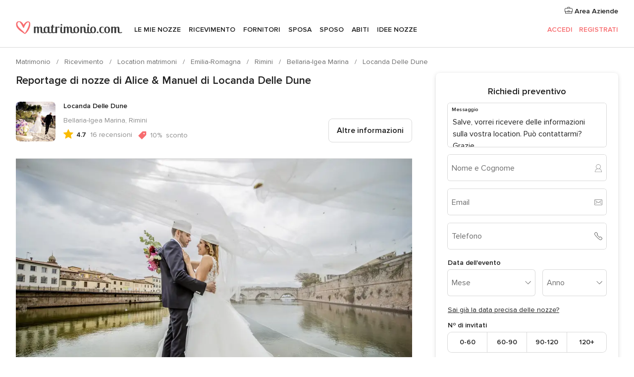

--- FILE ---
content_type: text/html; charset=UTF-8
request_url: https://www.matrimonio.com/location-matrimoni/locanda-delle-dune--e12749/reportage-nozze/162590
body_size: 30381
content:
<!DOCTYPE html>
<html lang="it-IT" prefix="og: http://ogp.me/ns#">
<head>
<meta http-equiv="Content-Type" content="text/html; charset=utf-8">
<title>Reportage di nozze di Alice & Manuel di Locanda Delle Dune</title>
<meta name="description" content="Reportage di nozze di Alice &amp; Manuel di Locanda Delle Dune">
<meta name="keywords" content="Reportage di nozze di Alice &amp; Manuel di Locanda Delle Dune">
<meta name="robots" content="NOINDEX,NOFOLLOW">
<meta name="pbdate" content="5:52:23 30/01/2026">
<link rel="alternate" href="android-app://com.matrimonio.launcher/matrimoniocom/m.matrimonio.com/location-matrimoni/locanda-delle-dune--e12749/reportage-nozze/162590">
<meta name="viewport" content="width=device-width, initial-scale=1.0">
<meta name="apple-custom-itunes-app" content="app-id=606939610">
<meta name="apple-itunes-app" content="app-id=606939610, app-argument=https://app.appsflyer.com/id606939610?pid=WP-iOS-IT&c=WP-IT-LANDINGS&s=it">
<meta name="google-play-app" content="app-id=com.matrimonio.launcher">
<link rel="shortcut icon" href="https://www.matrimonio.com/mobile/assets/img/favicon/favicon.png">

<meta property="fb:pages" content="125509577464592" />
<meta property="fb:app_id" content="111914015519513" />
<meta property="og:type" content="website" />
<meta property="og:title" content="Il matrimonio di Alice e Manuel a Rimini, Rimini" />
<meta property="og:image" content="https://cdn0.matrimonio.com/real-wedding-photo/590/3_2/1280/jpg/8324518.jpeg">
<meta property="og:image:secure_url" content="https://cdn0.matrimonio.com/real-wedding-photo/590/3_2/1280/jpg/8324518.jpeg">
<meta property="og:image:alt" content="Il matrimonio di Alice e Manuel a Rimini, Rimini">
<meta property="og:url" content="https://www.matrimonio.com/location-matrimoni/locanda-delle-dune--e12749/reportage-nozze/162590" />
<meta name="twitter:card" content="summary_large_image" />

    <link rel="stylesheet" href="https://www.matrimonio.com/builds/desktop/css/symfnw-IT73-1-20260129-014-1_www_m_/WebBundleResponsiveMarketplaceStorefrontBodas.css">
        <script>
            var internalTrackingService = internalTrackingService || {
                triggerSubmit : function() {},
                triggerAbandon : function() {},
                loaded : false
            };
        </script>

            <script type="text/javascript">
      function getCookie (name) {var b = document.cookie.match('(^|;)\\s*' + name + '\\s*=\\s*([^;]+)'); return b ? unescape(b.pop()) : null}
      function overrideOneTrustGeo () {
        const otgeoCookie = getCookie('otgeo') || '';
        const regexp = /^([A-Za-z]+)(?:,([A-Za-z]+))?$/g;
        const matches = [...otgeoCookie.matchAll(regexp)][0];
        if (matches) {
          const countryCode = matches[1];
          const stateCode = matches[2];
          const geolocationResponse = {
            countryCode
          };
          if (stateCode) {
            geolocationResponse.stateCode = stateCode;
          }
          return {
            geolocationResponse
          };
        }
      }
      var OneTrust = overrideOneTrustGeo() || undefined;
    </script>
    <span class="ot-sdk-show-settings" style="display: none"></span>
    <script src="https://cdn.cookielaw.org/scripttemplates/otSDKStub.js" data-language="it-IT" data-domain-script="6fcce6c3-f1fd-40b8-b4a4-105dc471be5a" data-ignore-ga='true' defer></script>
        <script>var isCountryCookiesActiveByDefault=false,CONSENT_ANALYTICS_GROUP="C0002",CONSENT_PERSONALIZATION_GROUP="C0003",CONSENT_TARGETED_ADVERTISING_GROUP="C0004",CONSENT_SOCIAL_MEDIA_GROUP="C0005",cookieConsentContent='',hideCookieConsentLayer= '', OptanonAlertBoxClosed='';hideCookieConsentLayer=getCookie('hideCookieConsentLayer');OptanonAlertBoxClosed=getCookie('OptanonAlertBoxClosed');if(hideCookieConsentLayer==="1"||Boolean(OptanonAlertBoxClosed)){cookieConsentContent=queryStringToJSON(getCookie('OptanonConsent')||'');}function getCookie(e){var o=document.cookie.match("(^|;)\\s*"+e+"\\s*=\\s*([^;]+)");return o?unescape(o.pop()):null}function queryStringToJSON(e){var o=e.split("&"),t={};return o.forEach(function(e){e=e.split("="),t[e[0]]=decodeURIComponent(e[1]||"")}),JSON.parse(JSON.stringify(t))}function isCookieGroupAllowed(e){var o=cookieConsentContent.groups;if("string"!=typeof o){if(!isCountryCookiesActiveByDefault && e===CONSENT_ANALYTICS_GROUP && getCookie('hideCookieConsentLayer')==="1"){return true}return isCountryCookiesActiveByDefault;}for(var t=o.split(","),n=0;n<t.length;n++)if(t[n].indexOf(e,0)>=0)return"1"===t[n].split(":")[1];return!1}function userHasAcceptedTheCookies(){var e=document.getElementsByTagName("body")[0],o=document.createEvent("HTMLEvents");cookieConsentContent=queryStringToJSON(getCookie("OptanonConsent")||""),!0===isCookieGroupAllowed(CONSENT_ANALYTICS_GROUP)&&(o.initEvent("analyticsCookiesHasBeenAccepted",!0,!1),e.dispatchEvent(o)),!0===isCookieGroupAllowed(CONSENT_PERSONALIZATION_GROUP)&&(o.initEvent("personalizationCookiesHasBeenAccepted",!0,!1),e.dispatchEvent(o)),!0===isCookieGroupAllowed(CONSENT_TARGETED_ADVERTISING_GROUP)&&(o.initEvent("targetedAdvertisingCookiesHasBeenAccepted",!0,!1),e.dispatchEvent(o)),!0===isCookieGroupAllowed(CONSENT_SOCIAL_MEDIA_GROUP)&&(o.initEvent("socialMediaAdvertisingCookiesHasBeenAccepted",!0,!1),e.dispatchEvent(o))}</script>
    <script>
      document.getElementsByTagName('body')[0].addEventListener('oneTrustLoaded', function () {
        if (OneTrust.GetDomainData()?.ConsentModel?.Name === 'notice only') {
          const cookiePolicyLinkSelector = document.querySelectorAll('.ot-sdk-show-settings')
          cookiePolicyLinkSelector.forEach((selector) => {
            selector.style.display = 'none'
          })
        }
      })
    </script>
        <script>
        function CMP() {
            var body = document.getElementsByTagName('body')[0];
            var event = document.createEvent('HTMLEvents');
            var callbackIAB = (tcData, success) => {
                if (success && (tcData.eventStatus === 'tcloaded' || tcData.eventStatus === 'useractioncomplete')) {
                    window.__tcfapi('removeEventListener', 2, () => {
                    }, callbackIAB);
                    if ((typeof window.Optanon !== "undefined" &&
                      !window.Optanon.GetDomainData().IsIABEnabled) ||
                      (tcData.gdprApplies &&
                        typeof window.Optanon !== "undefined" &&
                        window.Optanon.GetDomainData().IsIABEnabled &&
                        getCookie('OptanonAlertBoxClosed'))) {
                      userHasAcceptedTheCookies();
                    }
                    if (isCookieGroupAllowed(CONSENT_ANALYTICS_GROUP) !== true) {
                        event.initEvent('analyticsCookiesHasBeenDenied', true, false);
                        body.dispatchEvent(event);
                    }
                    if (isCookieGroupAllowed(CONSENT_TARGETED_ADVERTISING_GROUP) !== true) {
                        event.initEvent('targetedAdvertisingCookiesHasBeenDenied', true, false);
                        body.dispatchEvent(event);
                    }
                    if (tcData.gdprApplies && typeof window.Optanon !== "undefined" && window.Optanon.GetDomainData().IsIABEnabled) {
                        event.initEvent('IABTcDataReady', true, false);
                        body.dispatchEvent(event);
                    } else {
                        event.initEvent('nonIABCountryDataReady', true, false);
                        body.dispatchEvent(event);
                    }
                }
            }
            var cnt = 0;
            var consentSetInterval = setInterval(function () {
                cnt += 1;
                if (cnt === 600) {
                    userHasAcceptedTheCookies();
                    clearInterval(consentSetInterval);
                }
                if (typeof window.Optanon !== "undefined" && !window.Optanon.GetDomainData().IsIABEnabled) {
                    clearInterval(consentSetInterval);
                    userHasAcceptedTheCookies();
                    event.initEvent('oneTrustLoaded', true, false);
                    body.dispatchEvent(event);
                    event.initEvent('nonIABCountryDataReady', true, false);
                    body.dispatchEvent(event);
                }
                if (typeof window.__tcfapi !== "undefined") {
                    event.initEvent('oneTrustLoaded', true, false);
                    body.dispatchEvent(event);
                    clearInterval(consentSetInterval);
                    window.__tcfapi('addEventListener', 2, callbackIAB);
                }
            });
        }
                function OptanonWrapper() {
          CMP();
        }
    </script>
</head><body>
<script>
    var gtagScript = function() { var s = document.createElement("script"), el = document.getElementsByTagName("script")[0]; s.defer = true;
    s.src = "https://www.googletagmanager.com/gtag/js?id=G-S06FPGC3QV";
    el.parentNode.insertBefore(s, el);}
    window.dataLayer = window.dataLayer || [];
    const analyticsGroupOpt = isCookieGroupAllowed(CONSENT_ANALYTICS_GROUP) === true;
    const targetedAdsOpt = isCookieGroupAllowed(CONSENT_TARGETED_ADVERTISING_GROUP) === true;
    const personalizationOpt = isCookieGroupAllowed(CONSENT_PERSONALIZATION_GROUP) === true;
                        window['gtag_enable_tcf_support'] = true;
            document.getElementsByTagName('body')[0].addEventListener('oneTrustLoaded', function () {
                gtagScript();
            });
            
    function gtag(){dataLayer.push(arguments);}
    gtag('js', new Date());

    gtag('consent', 'default', {
      'analytics_storage': analyticsGroupOpt ? 'granted' : 'denied',
      'ad_storage': targetedAdsOpt ? 'granted' : 'denied',
      'ad_user_data': targetedAdsOpt ? 'granted' : 'denied',
      'ad_user_personalization': targetedAdsOpt ? 'granted' : 'denied',
      'functionality_storage': targetedAdsOpt ? 'granted' : 'denied',
      'personalization_storage': personalizationOpt ? 'granted' : 'denied',
      'security_storage': 'granted'
    });
    gtag('set', 'ads_data_redaction', !analyticsGroupOpt);
    gtag('set', 'allow_ad_personalization_signals', analyticsGroupOpt);
    gtag('set', 'allow_google_signals', analyticsGroupOpt);
    gtag('set', 'allow_interest_groups', analyticsGroupOpt);
            gtag('config', 'G-S06FPGC3QV', { groups: 'analytics', 'send_page_view': false });
    
                        gtag('config', 'AW-981308565', { groups: 'adwords' });
            </script>

<div id="app-apps-download-banner" class="branch-banner-placeholder branchBannerPlaceholder"></div>


    <a class="layoutSkipMain" href="#layoutMain">Vai ai contenuti principali</a>
    
    <header class="layoutHeader">
        
<span class="layoutHeader__hamburger app-header-menu-toggle">
    <i class="svgIcon app-svg-async svgIcon__list-menu "   data-name="_common/list-menu" data-svg="https://cdn1.matrimonio.com/assets/svg/optimized/_common/list-menu.svg" data-svg-lazyload="1"></i></span>


<a class="layoutHeader__logoAnchor app-analytics-event-click"
   href="https://www.matrimonio.com/">
        <img src="https://www.matrimonio.com/assets/img/logos/gen_logoHeader.svg"   alt="Matrimonio"  width="218" height="27"   >
</a>

<nav class="layoutHeader__nav app-header-nav">
    <ul class="layoutNavMenu app-header-list">
        <li class="layoutNavMenu__header">
            <i class="svgIcon app-svg-async svgIcon__close layoutNavMenu__itemClose app-header-menu-toggle"   data-name="_common/close" data-svg="https://cdn1.matrimonio.com/assets/svg/optimized/_common/close.svg" data-svg-lazyload="1"></i>        </li>

                                <li class="layoutNavMenu__item app-header-menu-item-openSection layoutNavMenu__item--my_wedding ">
                                                                <a href="https://www.matrimonio.com/wedding-organizer"
                   class="layoutNavMenu__anchor app-header-menu-itemAnchor app-analytics-track-event-click "
                    data-tracking-section="header" data-tracking-category="Navigation" data-tracking-category-authed="1"
                    data-tracking-dt="tools"                >
                    Le mie nozze                </a>
                                    <i class="svgIcon app-svg-async svgIcon__angleRightBlood layoutNavMenu__anchorArrow"   data-name="_common/angleRightBlood" data-svg="https://cdn1.matrimonio.com/assets/svg/optimized/_common/angleRightBlood.svg" data-svg-lazyload="1"></i>                    
<div class="layoutNavMenuTab app-header-menu-itemDropdown">
    <div class="layoutNavMenuTab__layout">
        <div class="layoutNavMenuTab__header">
    <i class="svgIcon app-svg-async svgIcon__angleLeftBlood layoutNavMenuTab__icon app-header-menu-item-closeSection"   data-name="_common/angleLeftBlood" data-svg="https://cdn1.matrimonio.com/assets/svg/optimized/_common/angleLeftBlood.svg" data-svg-lazyload="1"></i>    <a class="layoutNavMenuTab__title" href="https://www.matrimonio.com/wedding-organizer">
        Le mie nozze    </a>
    <i class="svgIcon app-svg-async svgIcon__close layoutNavMenuTab__iconClose app-header-menu-toggle"   data-name="_common/close" data-svg="https://cdn1.matrimonio.com/assets/svg/optimized/_common/close.svg" data-svg-lazyload="1"></i></div>
<div class="layoutNavMenuTabMyWedding">
    <div class="layoutNavMenuTabMyWeddingList">
        <a class="layoutNavMenuTabMyWedding__title" href="https://www.matrimonio.com/wedding-organizer">
            Il mio wedding organizer        </a>
        <ul class="layoutNavMenuTabMyWeddingList__content ">
            <li class="layoutNavMenuTabMyWeddingList__item layoutNavMenuTabMyWeddingList__item--viewAll">
                <a href="https://www.matrimonio.com/wedding-organizer">Visualizza tutto</a>
            </li>
                                            <li class="layoutNavMenuTabMyWeddingList__item "
                                    >
                    <a href="https://www.matrimonio.com/agenda-matrimonio">
                        <i class="svgIcon app-svg-async svgIcon__checklist layoutNavMenuTabMyWeddingList__itemIcon"   data-name="tools/categories/checklist" data-svg="https://cdn1.matrimonio.com/assets/svg/optimized/tools/categories/checklist.svg" data-svg-lazyload="1"></i>                        Agenda                    </a>
                </li>
                                            <li class="layoutNavMenuTabMyWeddingList__item "
                                    >
                    <a href="https://www.matrimonio.com/lista-invitati-matrimonio">
                        <i class="svgIcon app-svg-async svgIcon__guests layoutNavMenuTabMyWeddingList__itemIcon"   data-name="tools/categories/guests" data-svg="https://cdn1.matrimonio.com/assets/svg/optimized/tools/categories/guests.svg" data-svg-lazyload="1"></i>                        Invitati                    </a>
                </li>
                                            <li class="layoutNavMenuTabMyWeddingList__item "
                                    >
                    <a href="https://www.matrimonio.com/gestione-tavoli-matrimonio">
                        <i class="svgIcon app-svg-async svgIcon__tables layoutNavMenuTabMyWeddingList__itemIcon"   data-name="tools/categories/tables" data-svg="https://cdn1.matrimonio.com/assets/svg/optimized/tools/categories/tables.svg" data-svg-lazyload="1"></i>                        Tavoli                    </a>
                </li>
                                            <li class="layoutNavMenuTabMyWeddingList__item "
                                    >
                    <a href="https://www.matrimonio.com/budgeter-matrimonio">
                        <i class="svgIcon app-svg-async svgIcon__budget layoutNavMenuTabMyWeddingList__itemIcon"   data-name="tools/categories/budget" data-svg="https://cdn1.matrimonio.com/assets/svg/optimized/tools/categories/budget.svg" data-svg-lazyload="1"></i>                        Budgeter                    </a>
                </li>
                                            <li class="layoutNavMenuTabMyWeddingList__item "
                                    >
                    <a href="https://www.matrimonio.com/miei-fornitori-matrimonio">
                        <i class="svgIcon app-svg-async svgIcon__vendors layoutNavMenuTabMyWeddingList__itemIcon"   data-name="tools/categories/vendors" data-svg="https://cdn1.matrimonio.com/assets/svg/optimized/tools/categories/vendors.svg" data-svg-lazyload="1"></i>                        Fornitori                    </a>
                </li>
                                            <li class="layoutNavMenuTabMyWeddingList__item "
                                    >
                    <a href="https://www.matrimonio.com/miei-abiti-sposa">
                        <i class="svgIcon app-svg-async svgIcon__dresses layoutNavMenuTabMyWeddingList__itemIcon"   data-name="tools/categories/dresses" data-svg="https://cdn1.matrimonio.com/assets/svg/optimized/tools/categories/dresses.svg" data-svg-lazyload="1"></i>                        Abiti                    </a>
                </li>
                                            <li class="layoutNavMenuTabMyWeddingList__item "
                                    >
                    <a href="https://www.matrimonio.com/website/index.php?actionReferrer=8">
                        <i class="svgIcon app-svg-async svgIcon__website layoutNavMenuTabMyWeddingList__itemIcon"   data-name="tools/categories/website" data-svg="https://cdn1.matrimonio.com/assets/svg/optimized/tools/categories/website.svg" data-svg-lazyload="1"></i>                        Wedding Site                    </a>
                </li>
                                            <li class="layoutNavMenuTabMyWeddingList__item app-analytics-track-event-click"
                                            data-tracking-category="Navigation"
                        data-tracking-section="header_venues"
                        data-tracking-dt="contest"
                                    >
                    <a href="https://www.matrimonio.com/sorteggio">
                        <i class="svgIcon app-svg-async svgIcon__contest layoutNavMenuTabMyWeddingList__itemIcon"   data-name="tools/categories/contest" data-svg="https://cdn1.matrimonio.com/assets/svg/optimized/tools/categories/contest.svg" data-svg-lazyload="1"></i>                        Concorso                    </a>
                </li>
                    </ul>
    </div>
        <div class="layoutNavMenuTabMyWeddingBanners">
                    
<div class="layoutNavMenuBannerBox app-header-menu-banner app-link "
     data-href="https://www.matrimonio.com/app-matrimonio"
     >
    <div class="layoutNavMenuBannerBox__content">
                    <p class="layoutNavMenuBannerBox__title">Scarica l'app</p>
                <span class="layoutNavMenuBannerBox__subtitle">Organizza il tuo matrimonio quando e dove vuoi</span>
    </div>
                <img data-src="https://www.matrimonio.com/assets/img/logos/square-icon.svg"  class="lazyload layoutNavMenuBannerBox__icon" alt="Icona app"  width="60" height="60"  >
    </div>
                                            
<div class="layoutNavMenuBannerBox app-header-menu-banner app-link "
     data-href="https://www.matrimonio.com/album-matrimonio-wedshoots"
     >
    <div class="layoutNavMenuBannerBox__content">
                    <a class="layoutNavMenuBannerBox__title" href="https://www.matrimonio.com/album-matrimonio-wedshoots">Wedshoots</a>
                <span class="layoutNavMenuBannerBox__subtitle">Tutte le foto dei tuoi invitati in un solo album</span>
    </div>
                <img data-src="https://www.matrimonio.com/assets/img/wedshoots/ico_wedshoots.svg"  class="lazyload layoutNavMenuBannerBox__icon" alt="Icona Wedshoots"  width="60" height="60"  >
    </div>
                        </div>
</div>    </div>
</div>
                            </li>
                                <li class="layoutNavMenu__item app-header-menu-item-openSection layoutNavMenu__item--venues ">
                                                                <a href="https://www.matrimonio.com/ricevimento"
                   class="layoutNavMenu__anchor app-header-menu-itemAnchor app-analytics-track-event-click "
                    data-tracking-section="header" data-tracking-category="Navigation" data-tracking-category-authed="1"
                    data-tracking-dt="venues"                >
                    Ricevimento                </a>
                                    <i class="svgIcon app-svg-async svgIcon__angleRightBlood layoutNavMenu__anchorArrow"   data-name="_common/angleRightBlood" data-svg="https://cdn1.matrimonio.com/assets/svg/optimized/_common/angleRightBlood.svg" data-svg-lazyload="1"></i>                    
<div class="layoutNavMenuTab app-header-menu-itemDropdown">
    <div class="layoutNavMenuTab__layout">
        
<div class="layoutNavMenuTab__header">
    <i class="svgIcon app-svg-async svgIcon__angleLeftBlood layoutNavMenuTab__icon app-header-menu-item-closeSection"   data-name="_common/angleLeftBlood" data-svg="https://cdn1.matrimonio.com/assets/svg/optimized/_common/angleLeftBlood.svg" data-svg-lazyload="1"></i>    <a class="layoutNavMenuTab__title" href="https://www.matrimonio.com/ricevimento">
        Ricevimento    </a>
    <i class="svgIcon app-svg-async svgIcon__close layoutNavMenuTab__iconClose app-header-menu-toggle"   data-name="_common/close" data-svg="https://cdn1.matrimonio.com/assets/svg/optimized/_common/close.svg" data-svg-lazyload="1"></i></div>
<div class="layoutNavMenuTabVenues">
    <div class="layoutNavMenuTabVenues__categories">
        <div class="layoutNavMenuTabVenuesList">
            <a class="layoutNavMenuTabVenues__title"
               href="https://www.matrimonio.com/ricevimento">
                Ricevimento            </a>
            <ul class="layoutNavMenuTabVenuesList__content">
                <li class="layoutNavMenuTabVenuesList__item layoutNavMenuTabVenuesList__item--viewAll">
                    <a href="https://www.matrimonio.com/ricevimento">Visualizza tutto</a>
                </li>
                                    <li class="layoutNavMenuTabVenuesList__item">
                        <a href="https://www.matrimonio.com/ville-matrimoni">
                            Ville matrimoni                        </a>
                    </li>
                                    <li class="layoutNavMenuTabVenuesList__item">
                        <a href="https://www.matrimonio.com/agriturismo-ricevimenti">
                            Agriturismo ricevimenti                        </a>
                    </li>
                                    <li class="layoutNavMenuTabVenuesList__item">
                        <a href="https://www.matrimonio.com/hotel-ricevimenti">
                            Hotel ricevimenti                        </a>
                    </li>
                                    <li class="layoutNavMenuTabVenuesList__item">
                        <a href="https://www.matrimonio.com/ristoranti-ricevimenti">
                            Ristoranti ricevimenti                        </a>
                    </li>
                                    <li class="layoutNavMenuTabVenuesList__item">
                        <a href="https://www.matrimonio.com/sala-ricevimenti">
                            Sala ricevimenti                        </a>
                    </li>
                                    <li class="layoutNavMenuTabVenuesList__item">
                        <a href="https://www.matrimonio.com/catering-matrimoni">
                            Catering matrimoni                        </a>
                    </li>
                                    <li class="layoutNavMenuTabVenuesList__item">
                        <a href="https://www.matrimonio.com/castelli-matrimoni">
                            Castelli matrimoni                        </a>
                    </li>
                                    <li class="layoutNavMenuTabVenuesList__item">
                        <a href="https://www.matrimonio.com/matrimoni-in-spiaggia">
                            Matrimoni in spiaggia                        </a>
                    </li>
                                    <li class="layoutNavMenuTabVenuesList__item">
                        <a href="https://www.matrimonio.com/location-matrimoni">
                            Location matrimoni                        </a>
                    </li>
                                                    <li class="layoutNavMenuTabVenuesList__item layoutNavMenuTabVenuesList__item--highlight">
                        <a href="https://www.matrimonio.com/promozioni/ricevimento">
                            Promozioni                        </a>
                    </li>
                            </ul>
        </div>
    </div>
    
            <div class="layoutNavMenuTabVenuesBanners">
                            
<div class="layoutNavMenuBannerBox app-header-menu-banner app-link app-analytics-track-event-click"
     data-href="https://www.matrimonio.com/destination-wedding"
                  data-tracking-section=header_venues                      data-tracking-category=Navigation                      data-tracking-dt=destination_weddings         >
    <div class="layoutNavMenuBannerBox__content">
                    <p class="layoutNavMenuBannerBox__title">Destination Weddings</p>
                <span class="layoutNavMenuBannerBox__subtitle">Il tuo matrimonio da sogno all'estero.</span>
    </div>
            <img class="svgIcon svgIcon__plane_destination layoutNavMenuBannerBox__icon lazyload" data-src="https://cdn1.matrimonio.com/assets/svg/original/illustration/plane_destination.svg"  alt="illustration plane destination" width="56" height="56" >    </div>
                                        
<div class="layoutNavMenuBannerBox app-header-menu-banner app-link app-analytics-track-event-click"
     data-href="https://www.matrimonio.com/sorteggio"
                  data-tracking-section=header_venues                      data-tracking-category=Navigation                      data-tracking-dt=contest         >
    <div class="layoutNavMenuBannerBox__content">
                    <p class="layoutNavMenuBannerBox__title">Vinci 5.000&euro;</p>
                <span class="layoutNavMenuBannerBox__subtitle">Partecipa alla 155ª edizione del concorso di Matrimonio.com</span>
    </div>
            <img class="svgIcon svgIcon__stars layoutNavMenuBannerBox__icon lazyload" data-src="https://cdn1.matrimonio.com/assets/svg/original/illustration/stars.svg"  alt="illustration stars" width="56" height="56" >    </div>
                    </div>
    </div>
    </div>
</div>
                            </li>
                                <li class="layoutNavMenu__item app-header-menu-item-openSection layoutNavMenu__item--vendors ">
                                                                <a href="https://www.matrimonio.com/fornitori"
                   class="layoutNavMenu__anchor app-header-menu-itemAnchor app-analytics-track-event-click "
                    data-tracking-section="header" data-tracking-category="Navigation" data-tracking-category-authed="1"
                    data-tracking-dt="vendors"                >
                    Fornitori                </a>
                                    <i class="svgIcon app-svg-async svgIcon__angleRightBlood layoutNavMenu__anchorArrow"   data-name="_common/angleRightBlood" data-svg="https://cdn1.matrimonio.com/assets/svg/optimized/_common/angleRightBlood.svg" data-svg-lazyload="1"></i>                    
<div class="layoutNavMenuTab app-header-menu-itemDropdown">
    <div class="layoutNavMenuTab__layout">
        
<div class="layoutNavMenuTab__header">
    <i class="svgIcon app-svg-async svgIcon__angleLeftBlood layoutNavMenuTab__icon app-header-menu-item-closeSection"   data-name="_common/angleLeftBlood" data-svg="https://cdn1.matrimonio.com/assets/svg/optimized/_common/angleLeftBlood.svg" data-svg-lazyload="1"></i>    <a class="layoutNavMenuTab__title" href="https://www.matrimonio.com/fornitori">
        Fornitori    </a>
    <i class="svgIcon app-svg-async svgIcon__close layoutNavMenuTab__iconClose app-header-menu-toggle"   data-name="_common/close" data-svg="https://cdn1.matrimonio.com/assets/svg/optimized/_common/close.svg" data-svg-lazyload="1"></i></div>
<div class="layoutNavMenuTabVendors">
    <div class="layoutNavMenuTabVendors__content layoutNavMenuTabVendors__contentBig">
        <div class="layoutNavMenuTabVendorsList">
            <a class="layoutNavMenuTabVendors__title" href="https://www.matrimonio.com/fornitori">
                Trova i fornitori per le tue nozze            </a>
            <ul class="layoutNavMenuTabVendorsList__content">
                <li class="layoutNavMenuTabVendorsList__item layoutNavMenuTabVendorsList__item--viewAll">
                    <a href="https://www.matrimonio.com/fornitori">Visualizza tutto</a>
                </li>
                                    <li class="layoutNavMenuTabVendorsList__item">
                        <i class="svgIcon app-svg-async svgIcon__categPhoto layoutNavMenuTabVendorsList__itemIcon"   data-name="vendors/categories/categPhoto" data-svg="https://cdn1.matrimonio.com/assets/svg/optimized/vendors/categories/categPhoto.svg" data-svg-lazyload="1"></i>                        <a href="https://www.matrimonio.com/fotografo-matrimonio">
                            Fotografo matrimonio                        </a>
                    </li>
                                    <li class="layoutNavMenuTabVendorsList__item">
                        <i class="svgIcon app-svg-async svgIcon__categVideo layoutNavMenuTabVendorsList__itemIcon"   data-name="vendors/categories/categVideo" data-svg="https://cdn1.matrimonio.com/assets/svg/optimized/vendors/categories/categVideo.svg" data-svg-lazyload="1"></i>                        <a href="https://www.matrimonio.com/video-matrimonio">
                            Video Matrimonio                        </a>
                    </li>
                                    <li class="layoutNavMenuTabVendorsList__item">
                        <i class="svgIcon app-svg-async svgIcon__categMusic layoutNavMenuTabVendorsList__itemIcon"   data-name="vendors/categories/categMusic" data-svg="https://cdn1.matrimonio.com/assets/svg/optimized/vendors/categories/categMusic.svg" data-svg-lazyload="1"></i>                        <a href="https://www.matrimonio.com/musica-matrimonio">
                            Musica matrimonio                        </a>
                    </li>
                                    <li class="layoutNavMenuTabVendorsList__item">
                        <i class="svgIcon app-svg-async svgIcon__categRental layoutNavMenuTabVendorsList__itemIcon"   data-name="vendors/categories/categRental" data-svg="https://cdn1.matrimonio.com/assets/svg/optimized/vendors/categories/categRental.svg" data-svg-lazyload="1"></i>                        <a href="https://www.matrimonio.com/auto-matrimonio">
                            Auto matrimonio                        </a>
                    </li>
                                    <li class="layoutNavMenuTabVendorsList__item">
                        <i class="svgIcon app-svg-async svgIcon__categTransport layoutNavMenuTabVendorsList__itemIcon"   data-name="vendors/categories/categTransport" data-svg="https://cdn1.matrimonio.com/assets/svg/optimized/vendors/categories/categTransport.svg" data-svg-lazyload="1"></i>                        <a href="https://www.matrimonio.com/noleggio-autobus">
                            Noleggio autobus                        </a>
                    </li>
                                    <li class="layoutNavMenuTabVendorsList__item">
                        <i class="svgIcon app-svg-async svgIcon__categFlower layoutNavMenuTabVendorsList__itemIcon"   data-name="vendors/categories/categFlower" data-svg="https://cdn1.matrimonio.com/assets/svg/optimized/vendors/categories/categFlower.svg" data-svg-lazyload="1"></i>                        <a href="https://www.matrimonio.com/fiori-matrimonio">
                            Fiori matrimonio                        </a>
                    </li>
                                    <li class="layoutNavMenuTabVendorsList__item">
                        <i class="svgIcon app-svg-async svgIcon__categInvite layoutNavMenuTabVendorsList__itemIcon"   data-name="vendors/categories/categInvite" data-svg="https://cdn1.matrimonio.com/assets/svg/optimized/vendors/categories/categInvite.svg" data-svg-lazyload="1"></i>                        <a href="https://www.matrimonio.com/partecipazioni-nozze">
                            Partecipazioni nozze                        </a>
                    </li>
                                    <li class="layoutNavMenuTabVendorsList__item">
                        <i class="svgIcon app-svg-async svgIcon__categGift layoutNavMenuTabVendorsList__itemIcon"   data-name="vendors/categories/categGift" data-svg="https://cdn1.matrimonio.com/assets/svg/optimized/vendors/categories/categGift.svg" data-svg-lazyload="1"></i>                        <a href="https://www.matrimonio.com/bomboniere">
                            Bomboniere                        </a>
                    </li>
                            </ul>
        </div>
                    <div class="layoutNavMenuTabVendorsPremium">
                <p class="layoutNavMenuTabVendorsPremium__subtitle">In evidenza</p>
                <ul class="layoutNavMenuTabVendorsPremium__content">
                                            <li class="layoutNavMenuTabVendorsPremium__item">
                            <div data-href="https://www.matrimonio.com/anfm" class="layoutNavMenuTabVendorsPremium__link link app-header-menu-premium-link app-link">
                                    <img data-src="https://cdn1.matrimonio.com/assets/img/directory/gen_miniLogo-74.jpg"  class="lazyload layoutNavMenuTabVendorsPremium__image" alt="Fotografi garanzie ANFM"  width="50" height="50"  >
                                Fotografi garanzie ANFM                            </div>
                        </li>
                                    </ul>
            </div>
                <div class="layoutNavMenuTabVendorsListOthers">
            <p class="layoutNavMenuTabVendorsListOthers__subtitle">Altre categorie</p>
            <ul class="layoutNavMenuTabVendorsListOthers__container">
                                    <li class="layoutNavMenuTabVendorsListOthers__item">
                        <a href="https://www.matrimonio.com/noleggio-arredi">
                            Noleggio arredi                        </a>
                    </li>
                                    <li class="layoutNavMenuTabVendorsListOthers__item">
                        <a href="https://www.matrimonio.com/noleggio-tensostrutture">
                            Noleggio tensostrutture                        </a>
                    </li>
                                    <li class="layoutNavMenuTabVendorsListOthers__item">
                        <a href="https://www.matrimonio.com/animazione-matrimoni">
                            Animazione Matrimoni                        </a>
                    </li>
                                    <li class="layoutNavMenuTabVendorsListOthers__item">
                        <a href="https://www.matrimonio.com/decorazioni-matrimonio">
                            Decorazioni matrimonio                        </a>
                    </li>
                                    <li class="layoutNavMenuTabVendorsListOthers__item">
                        <a href="https://www.matrimonio.com/lista-di-nozze">
                            Lista di nozze                        </a>
                    </li>
                                    <li class="layoutNavMenuTabVendorsListOthers__item">
                        <a href="https://www.matrimonio.com/wedding-planner">
                            Wedding planner                        </a>
                    </li>
                                    <li class="layoutNavMenuTabVendorsListOthers__item">
                        <a href="https://www.matrimonio.com/noleggio-carrozze">
                            Noleggio carrozze                        </a>
                    </li>
                                    <li class="layoutNavMenuTabVendorsListOthers__item">
                        <a href="https://www.matrimonio.com/viaggio-di-nozze">
                            Viaggio di nozze                        </a>
                    </li>
                                    <li class="layoutNavMenuTabVendorsListOthers__item">
                        <a href="https://www.matrimonio.com/proposte-originali">
                            Proposte originali                        </a>
                    </li>
                                    <li class="layoutNavMenuTabVendorsListOthers__item">
                        <a href="https://www.matrimonio.com/torte-nuziali">
                            Torte nuziali                        </a>
                    </li>
                                    <li class="layoutNavMenuTabVendorsListOthers__item">
                        <a href="https://www.matrimonio.com/photo-booth">
                            Photo booth                        </a>
                    </li>
                                                    <li class="layoutNavMenuTabVendorsListOthers__deals">
                        <a href="https://www.matrimonio.com/promozioni/fornitori">
                            Promozioni                        </a>
                    </li>
                            </ul>
        </div>
    </div>
    <div class="layoutNavMenuTabVendorsBanners hasPremium">
                    
<div class="layoutNavMenuBannerBox app-header-menu-banner app-link app-analytics-track-event-click"
     data-href="https://www.matrimonio.com/destination-wedding"
                  data-tracking-section=header_vendors                      data-tracking-category=Navigation                      data-tracking-dt=destination_weddings         >
    <div class="layoutNavMenuBannerBox__content">
                    <p class="layoutNavMenuBannerBox__title">Destination Weddings</p>
                <span class="layoutNavMenuBannerBox__subtitle">Il tuo matrimonio da sogno all'estero.</span>
    </div>
            <img class="svgIcon svgIcon__plane_destination layoutNavMenuBannerBox__icon lazyload" data-src="https://cdn1.matrimonio.com/assets/svg/original/illustration/plane_destination.svg"  alt="illustration plane destination" width="56" height="56" >    </div>
                            
<div class="layoutNavMenuBannerBox app-header-menu-banner app-link app-analytics-track-event-click"
     data-href="https://www.matrimonio.com/sorteggio"
                  data-tracking-section=header_vendors                      data-tracking-category=Navigation                      data-tracking-dt=contest         >
    <div class="layoutNavMenuBannerBox__content">
                    <p class="layoutNavMenuBannerBox__title">Vinci 5.000&euro;</p>
                <span class="layoutNavMenuBannerBox__subtitle">Partecipa alla 155ª edizione del concorso di Matrimonio.com</span>
    </div>
            <img class="svgIcon svgIcon__stars layoutNavMenuBannerBox__icon lazyload" data-src="https://cdn1.matrimonio.com/assets/svg/original/illustration/stars.svg"  alt="illustration stars" width="56" height="56" >    </div>
                    </div>
    </div>    </div>
</div>
                            </li>
                                <li class="layoutNavMenu__item app-header-menu-item-openSection layoutNavMenu__item--brides ">
                                                                <a href="https://www.matrimonio.com/sposa"
                   class="layoutNavMenu__anchor app-header-menu-itemAnchor app-analytics-track-event-click "
                    data-tracking-section="header" data-tracking-category="Navigation" data-tracking-category-authed="1"
                                    >
                    Sposa                </a>
                                    <i class="svgIcon app-svg-async svgIcon__angleRightBlood layoutNavMenu__anchorArrow"   data-name="_common/angleRightBlood" data-svg="https://cdn1.matrimonio.com/assets/svg/optimized/_common/angleRightBlood.svg" data-svg-lazyload="1"></i>                    
<div class="layoutNavMenuTab app-header-menu-itemDropdown">
    <div class="layoutNavMenuTab__layout">
        
<div class="layoutNavMenuTab__header">
    <i class="svgIcon app-svg-async svgIcon__angleLeftBlood layoutNavMenuTab__icon app-header-menu-item-closeSection"   data-name="_common/angleLeftBlood" data-svg="https://cdn1.matrimonio.com/assets/svg/optimized/_common/angleLeftBlood.svg" data-svg-lazyload="1"></i>    <a class="layoutNavMenuTab__title" href="https://www.matrimonio.com/sposa">
        Spose    </a>
    <i class="svgIcon app-svg-async svgIcon__close layoutNavMenuTab__iconClose app-header-menu-toggle"   data-name="_common/close" data-svg="https://cdn1.matrimonio.com/assets/svg/optimized/_common/close.svg" data-svg-lazyload="1"></i></div>
<div class="layoutNavMenuTabBridesGrooms">
    <div class="layoutNavMenuTabBridesGroomsList">
        <a class="layoutNavMenuTabBridesGrooms__title" href="https://www.matrimonio.com/sposa">
            Spose        </a>
        <ul class="layoutNavMenuTabBridesGroomsList__content">
            <li class="layoutNavMenuTabBridesGroomsList__item layoutNavMenuTabBridesGroomsList__item--viewAll">
                <a href="https://www.matrimonio.com/sposa">Visualizza tutto</a>
            </li>
                            <li class="layoutNavMenuTabBridesGroomsList__item">
                    <a href="https://www.matrimonio.com/abiti-da-sposa">
                        Abiti da sposa                    </a>
                </li>
                            <li class="layoutNavMenuTabBridesGroomsList__item">
                    <a href="https://www.matrimonio.com/accessori-sposa">
                        Accessori sposa                    </a>
                </li>
                            <li class="layoutNavMenuTabBridesGroomsList__item">
                    <a href="https://www.matrimonio.com/abiti-da-cerimonia">
                        Abiti da cerimonia                    </a>
                </li>
                            <li class="layoutNavMenuTabBridesGroomsList__item">
                    <a href="https://www.matrimonio.com/acconciature-sposa">
                        Acconciature sposa                    </a>
                </li>
                            <li class="layoutNavMenuTabBridesGroomsList__item">
                    <a href="https://www.matrimonio.com/trucco-sposa">
                        Trucco sposa                    </a>
                </li>
                            <li class="layoutNavMenuTabBridesGroomsList__item">
                    <a href="https://www.matrimonio.com/trattamenti-estetici">
                        Trattamenti estetici                    </a>
                </li>
                            <li class="layoutNavMenuTabBridesGroomsList__item">
                    <a href="https://www.matrimonio.com/gioielleria">
                        Gioielleria                    </a>
                </li>
                            <li class="layoutNavMenuTabBridesGroomsList__item">
                    <a href="https://www.matrimonio.com/fedi-nuziali">
                        Fedi nuziali                    </a>
                </li>
                        <li class="layoutNavMenuTabBridesGroomsList__item layoutNavMenuTabBridesGroomsList__item--highlight">
                <a href="https://www.matrimonio.com/promozioni/sposa">
                    Promozioni                </a>
            </li>
        </ul>
    </div>
            <div class="layoutNavMenuTabBridesGroomsBanner">
            
<div class="layoutNavMenuBannerBox app-header-menu-banner app-link "
     data-href="https://www.matrimonio.com/abiti-sposa"
     >
    <div class="layoutNavMenuBannerBox__content">
                    <p class="layoutNavMenuBannerBox__title">Catalogo abiti da sposa</p>
                <span class="layoutNavMenuBannerBox__subtitle">Scegli il tuo e trovalo nei negozi della tua zona.</span>
    </div>
            <img class="svgIcon svgIcon__dress layoutNavMenuBannerBox__icon lazyload" data-src="https://cdn1.matrimonio.com/assets/svg/original/illustration/dress.svg"  alt="illustration dress" width="56" height="56" >    </div>
        </div>
    </div>    </div>
</div>
                            </li>
                                <li class="layoutNavMenu__item app-header-menu-item-openSection layoutNavMenu__item--grooms ">
                                                                <a href="https://www.matrimonio.com/sposo"
                   class="layoutNavMenu__anchor app-header-menu-itemAnchor app-analytics-track-event-click "
                    data-tracking-section="header" data-tracking-category="Navigation" data-tracking-category-authed="1"
                                    >
                    Sposo                </a>
                                    <i class="svgIcon app-svg-async svgIcon__angleRightBlood layoutNavMenu__anchorArrow"   data-name="_common/angleRightBlood" data-svg="https://cdn1.matrimonio.com/assets/svg/optimized/_common/angleRightBlood.svg" data-svg-lazyload="1"></i>                    
<div class="layoutNavMenuTab app-header-menu-itemDropdown">
    <div class="layoutNavMenuTab__layout">
        
<div class="layoutNavMenuTab__header">
    <i class="svgIcon app-svg-async svgIcon__angleLeftBlood layoutNavMenuTab__icon app-header-menu-item-closeSection"   data-name="_common/angleLeftBlood" data-svg="https://cdn1.matrimonio.com/assets/svg/optimized/_common/angleLeftBlood.svg" data-svg-lazyload="1"></i>    <a class="layoutNavMenuTab__title" href="https://www.matrimonio.com/sposo">
        Sposi    </a>
    <i class="svgIcon app-svg-async svgIcon__close layoutNavMenuTab__iconClose app-header-menu-toggle"   data-name="_common/close" data-svg="https://cdn1.matrimonio.com/assets/svg/optimized/_common/close.svg" data-svg-lazyload="1"></i></div>
<div class="layoutNavMenuTabBridesGrooms">
    <div class="layoutNavMenuTabBridesGroomsList">
        <a class="layoutNavMenuTabBridesGrooms__title" href="https://www.matrimonio.com/sposo">
            Sposi        </a>
        <ul class="layoutNavMenuTabBridesGroomsList__content">
            <li class="layoutNavMenuTabBridesGroomsList__item layoutNavMenuTabBridesGroomsList__item--viewAll">
                <a href="https://www.matrimonio.com/sposo">Visualizza tutto</a>
            </li>
                            <li class="layoutNavMenuTabBridesGroomsList__item">
                    <a href="https://www.matrimonio.com/vestiti-sposo">
                        Vestiti sposo                    </a>
                </li>
                            <li class="layoutNavMenuTabBridesGroomsList__item">
                    <a href="https://www.matrimonio.com/accessori-sposo">
                        Accessori sposo                    </a>
                </li>
                            <li class="layoutNavMenuTabBridesGroomsList__item">
                    <a href="https://www.matrimonio.com/estetica-maschile">
                        Estetica maschile                    </a>
                </li>
                        <li class="layoutNavMenuTabBridesGroomsList__item layoutNavMenuTabBridesGroomsList__item--highlight">
                <a href="https://www.matrimonio.com/promozioni/sposo">
                    Promozioni                </a>
            </li>
        </ul>
    </div>
            <div class="layoutNavMenuTabBridesGroomsBanner">
            
<div class="layoutNavMenuBannerBox app-header-menu-banner app-link "
     data-href="https://www.matrimonio.com/vestiti-da-sposo"
     >
    <div class="layoutNavMenuBannerBox__content">
                    <p class="layoutNavMenuBannerBox__title">Catalogo sposo</p>
                <span class="layoutNavMenuBannerBox__subtitle">Scegli il tuo e trovalo nei negozi della tua zona.</span>
    </div>
            <img class="svgIcon svgIcon__bowtie_blue layoutNavMenuBannerBox__icon lazyload" data-src="https://cdn1.matrimonio.com/assets/svg/original/illustration/bowtie_blue.svg"  alt="illustration bowtie blue" width="56" height="56" >    </div>
        </div>
    </div>    </div>
</div>
                            </li>
                                <li class="layoutNavMenu__item app-header-menu-item-openSection layoutNavMenu__item--dresses ">
                                                                <a href="https://www.matrimonio.com/abiti-sposa"
                   class="layoutNavMenu__anchor app-header-menu-itemAnchor app-analytics-track-event-click "
                    data-tracking-section="header" data-tracking-category="Navigation" data-tracking-category-authed="1"
                    data-tracking-dt="dresses"                >
                    Abiti                </a>
                                    <i class="svgIcon app-svg-async svgIcon__angleRightBlood layoutNavMenu__anchorArrow"   data-name="_common/angleRightBlood" data-svg="https://cdn1.matrimonio.com/assets/svg/optimized/_common/angleRightBlood.svg" data-svg-lazyload="1"></i>                    
<div class="layoutNavMenuTab app-header-menu-itemDropdown">
    <div class="layoutNavMenuTab__layout">
        
<div class="layoutNavMenuTab__header">
    <i class="svgIcon app-svg-async svgIcon__angleLeftBlood layoutNavMenuTab__icon app-header-menu-item-closeSection"   data-name="_common/angleLeftBlood" data-svg="https://cdn1.matrimonio.com/assets/svg/optimized/_common/angleLeftBlood.svg" data-svg-lazyload="1"></i>    <a class="layoutNavMenuTab__title" href="https://www.matrimonio.com/abiti-sposa">
        Abiti    </a>
    <i class="svgIcon app-svg-async svgIcon__close layoutNavMenuTab__iconClose app-header-menu-toggle"   data-name="_common/close" data-svg="https://cdn1.matrimonio.com/assets/svg/optimized/_common/close.svg" data-svg-lazyload="1"></i></div>
<div class="layoutNavMenuTabDresses">
    <div class="layoutNavMenuTabDressesList">
        <a class="layoutNavMenuTabDresses__title" href="https://www.matrimonio.com/abiti-sposa">
            Tendenze moda nuziale        </a>
        <ul class="layoutNavMenuTabDressesList__content">
            <li class="layoutNavMenuTabDressesList__item layoutNavMenuTabDressesList__item--viewAll">
                <a href="https://www.matrimonio.com/abiti-sposa">Visualizza tutto</a>
            </li>
                            <li class="layoutNavMenuTabDressesList__item">
                    <a href="https://www.matrimonio.com/abiti-sposa" class="layoutNavMenuTabDressesList__Link">
                        <i class="svgIcon app-svg-async svgIcon__bride-dress layoutNavMenuTabDressesList__itemIcon"   data-name="dresses/categories/bride-dress" data-svg="https://cdn1.matrimonio.com/assets/svg/optimized/dresses/categories/bride-dress.svg" data-svg-lazyload="1"></i>                        Sposa                    </a>
                </li>
                            <li class="layoutNavMenuTabDressesList__item">
                    <a href="https://www.matrimonio.com/vestiti-da-sposo" class="layoutNavMenuTabDressesList__Link">
                        <i class="svgIcon app-svg-async svgIcon__suit layoutNavMenuTabDressesList__itemIcon"   data-name="dresses/categories/suit" data-svg="https://cdn1.matrimonio.com/assets/svg/optimized/dresses/categories/suit.svg" data-svg-lazyload="1"></i>                        Sposo                    </a>
                </li>
                            <li class="layoutNavMenuTabDressesList__item">
                    <a href="https://www.matrimonio.com/abiti-cerimonia" class="layoutNavMenuTabDressesList__Link">
                        <i class="svgIcon app-svg-async svgIcon__dress layoutNavMenuTabDressesList__itemIcon"   data-name="dresses/categories/dress" data-svg="https://cdn1.matrimonio.com/assets/svg/optimized/dresses/categories/dress.svg" data-svg-lazyload="1"></i>                        Cerimonia                    </a>
                </li>
                            <li class="layoutNavMenuTabDressesList__item">
                    <a href="https://www.matrimonio.com/gioielli" class="layoutNavMenuTabDressesList__Link">
                        <i class="svgIcon app-svg-async svgIcon__diamond layoutNavMenuTabDressesList__itemIcon"   data-name="dresses/categories/diamond" data-svg="https://cdn1.matrimonio.com/assets/svg/optimized/dresses/categories/diamond.svg" data-svg-lazyload="1"></i>                        Gioielli                    </a>
                </li>
                            <li class="layoutNavMenuTabDressesList__item">
                    <a href="https://www.matrimonio.com/accessori" class="layoutNavMenuTabDressesList__Link">
                        <i class="svgIcon app-svg-async svgIcon__handbag layoutNavMenuTabDressesList__itemIcon"   data-name="dresses/categories/handbag" data-svg="https://cdn1.matrimonio.com/assets/svg/optimized/dresses/categories/handbag.svg" data-svg-lazyload="1"></i>                        Accessori                    </a>
                </li>
                    </ul>
    </div>
    <div class="layoutNavMenuTabDressesFeatured">
        <p class="layoutNavMenuTabDresses__subtitle">Firme in evidenza</p>
        <div class="layoutNavMenuTabDressesFeatured__content">
                            <a href="https://www.matrimonio.com/abiti-sposa/demetrios--d175">
                    <figure class="layoutNavMenuTabDressesFeaturedItem">
                            <img data-src="https://cdn0.matrimonio.com/cat/abiti-sposa/demetrios/dr407--mfvr1176801.jpg"  class="lazyload layoutNavMenuTabDressesFeaturedItem__image" alt="Demetrios"  width="290" height="406"  >
                        <figcaption class="layoutNavMenuTabDressesFeaturedItem__name">Demetrios</figcaption>
                    </figure>
                </a>
                            <a href="https://www.matrimonio.com/abiti-sposa/aire-barcelona--d25">
                    <figure class="layoutNavMenuTabDressesFeaturedItem">
                            <img data-src="https://cdn0.matrimonio.com/cat/abiti-sposa/aire-barcelona/kasey--mfvr1185611.jpg"  class="lazyload layoutNavMenuTabDressesFeaturedItem__image" alt="Aire Barcelona"  width="290" height="406"  >
                        <figcaption class="layoutNavMenuTabDressesFeaturedItem__name">Aire Barcelona</figcaption>
                    </figure>
                </a>
                            <a href="https://www.matrimonio.com/abiti-sposa/eglantine-creations--d613">
                    <figure class="layoutNavMenuTabDressesFeaturedItem">
                            <img data-src="https://cdn0.matrimonio.com/cat/abiti-sposa/eglantine-creations/francesca-c24--mfvr1159902.jpg"  class="lazyload layoutNavMenuTabDressesFeaturedItem__image" alt="Eglantine Créations"  width="290" height="406"  >
                        <figcaption class="layoutNavMenuTabDressesFeaturedItem__name">Eglantine Créations</figcaption>
                    </figure>
                </a>
                            <a href="https://www.matrimonio.com/abiti-sposa/rosa-clara--d28">
                    <figure class="layoutNavMenuTabDressesFeaturedItem">
                            <img data-src="https://cdn0.matrimonio.com/cat/abiti-sposa/rosa-clara/lorine--mfvr1185439.jpg"  class="lazyload layoutNavMenuTabDressesFeaturedItem__image" alt="Rosa Clará"  width="290" height="406"  >
                        <figcaption class="layoutNavMenuTabDressesFeaturedItem__name">Rosa Clará</figcaption>
                    </figure>
                </a>
                            <a href="https://www.matrimonio.com/abiti-sposa/felicia-couture--d1297">
                    <figure class="layoutNavMenuTabDressesFeaturedItem">
                            <img data-src="https://cdn0.matrimonio.com/cat/abiti-sposa/felicia-couture/andree--mfvr1184085.jpg"  class="lazyload layoutNavMenuTabDressesFeaturedItem__image" alt="Felicia Couture"  width="290" height="406"  >
                        <figcaption class="layoutNavMenuTabDressesFeaturedItem__name">Felicia Couture</figcaption>
                    </figure>
                </a>
                    </div>
    </div>
</div>
    </div>
</div>
                            </li>
                                <li class="layoutNavMenu__item app-header-menu-item-openSection layoutNavMenu__item--articles ">
                                                                <a href="https://www.matrimonio.com/articoli"
                   class="layoutNavMenu__anchor app-header-menu-itemAnchor app-analytics-track-event-click "
                    data-tracking-section="header" data-tracking-category="Navigation" data-tracking-category-authed="1"
                    data-tracking-dt="ideas"                >
                    Idee nozze                </a>
                                    <i class="svgIcon app-svg-async svgIcon__angleRightBlood layoutNavMenu__anchorArrow"   data-name="_common/angleRightBlood" data-svg="https://cdn1.matrimonio.com/assets/svg/optimized/_common/angleRightBlood.svg" data-svg-lazyload="1"></i>                    
<div class="layoutNavMenuTab app-header-menu-itemDropdown">
    <div class="layoutNavMenuTab__layout">
        
<div class="layoutNavMenuTab__header">
    <i class="svgIcon app-svg-async svgIcon__angleLeftBlood layoutNavMenuTab__icon app-header-menu-item-closeSection"   data-name="_common/angleLeftBlood" data-svg="https://cdn1.matrimonio.com/assets/svg/optimized/_common/angleLeftBlood.svg" data-svg-lazyload="1"></i>    <a class="layoutNavMenuTab__title" href="https://www.matrimonio.com/articoli">
        Idee nozze    </a>
    <i class="svgIcon app-svg-async svgIcon__close layoutNavMenuTab__iconClose app-header-menu-toggle"   data-name="_common/close" data-svg="https://cdn1.matrimonio.com/assets/svg/optimized/_common/close.svg" data-svg-lazyload="1"></i></div>
<div class="layoutNavMenuTabArticles">
    <div class="layoutNavMenuTabArticlesList">
        <a class="layoutNavMenuTabArticles__title" href="https://www.matrimonio.com/articoli">
            Ispirazione e consigli per il tuo matrimonio        </a>
        <ul class="layoutNavMenuTabArticlesList__content">
            <li class="layoutNavMenuTabArticlesList__item layoutNavMenuTabArticlesList__item--viewAll">
                <a href="https://www.matrimonio.com/articoli">Visualizza tutto</a>
            </li>
                            <li class="layoutNavMenuTabArticlesList__item">
                    <a href="https://www.matrimonio.com/articoli/prima-delle-nozze--t1">
                        Prima delle nozze                    </a>
                </li>
                            <li class="layoutNavMenuTabArticlesList__item">
                    <a href="https://www.matrimonio.com/articoli/la-cerimonia--t2">
                        La cerimonia                    </a>
                </li>
                            <li class="layoutNavMenuTabArticlesList__item">
                    <a href="https://www.matrimonio.com/articoli/il-ricevimento--t3">
                        Il ricevimento                    </a>
                </li>
                            <li class="layoutNavMenuTabArticlesList__item">
                    <a href="https://www.matrimonio.com/articoli/i-servizi-per-il-tuo-matrimonio--t4">
                        I servizi per il tuo matrimonio                    </a>
                </li>
                            <li class="layoutNavMenuTabArticlesList__item">
                    <a href="https://www.matrimonio.com/articoli/moda-nuziale--t5">
                        Moda nuziale                    </a>
                </li>
                            <li class="layoutNavMenuTabArticlesList__item">
                    <a href="https://www.matrimonio.com/articoli/bellezza--t6">
                        Bellezza                    </a>
                </li>
                            <li class="layoutNavMenuTabArticlesList__item">
                    <a href="https://www.matrimonio.com/articoli/luna-di-miele--t7">
                        Luna di miele                    </a>
                </li>
                            <li class="layoutNavMenuTabArticlesList__item">
                    <a href="https://www.matrimonio.com/articoli/dopo-il-matrimonio--t8">
                        Dopo il matrimonio                    </a>
                </li>
                            <li class="layoutNavMenuTabArticlesList__item">
                    <a href="https://www.matrimonio.com/articoli/fai-da-te--t62">
                        Fai da te                    </a>
                </li>
                            <li class="layoutNavMenuTabArticlesList__item">
                    <a href="https://www.matrimonio.com/articoli/reportage-di-nozze--t63">
                        Reportage di nozze                    </a>
                </li>
                    </ul>
    </div>
    <div class="layoutNavMenuTabArticlesBanners">
                    
<div class="layoutNavMenuTabArticlesBannersItem app-header-menu-banner app-link"
     data-href="https://www.matrimonio.com/racconto-matrimonio">
    <figure class="layoutNavMenuTabArticlesBannersItem__figure">
            <img data-src="https://www.matrimonio.com/assets/img/components/header/tabs/realweddings_banner.jpg" data-srcset="https://www.matrimonio.com/assets/img/components/header/tabs/realweddings_banner@2x.jpg 2x" class="lazyload layoutNavMenuTabArticlesBannersItem__image" alt="Real wedding"  width="304" height="90"  >
        <figcaption class="layoutNavMenuTabArticlesBannersItem__content">
            <a href="https://www.matrimonio.com/racconto-matrimonio"
               title="Real wedding"
               class="layoutNavMenuTabArticlesBannersItem__title">Real wedding</a>
            <p class="layoutNavMenuTabArticlesBannersItem__description">
                Ogni matrimonio è unico ed è il coronamento di una bella storia d'amore.            </p>
        </figcaption>
    </figure>
</div>
                            
<div class="layoutNavMenuTabArticlesBannersItem app-header-menu-banner app-link"
     data-href="https://www.matrimonio.com/luna-di-miele">
    <figure class="layoutNavMenuTabArticlesBannersItem__figure">
            <img data-src="https://www.matrimonio.com/assets/img/components/header/tabs/honeymoons_banner.jpg" data-srcset="https://www.matrimonio.com/assets/img/components/header/tabs/honeymoons_banner@2x.jpg 2x" class="lazyload layoutNavMenuTabArticlesBannersItem__image" alt="Luna di miele"  width="304" height="90"  >
        <figcaption class="layoutNavMenuTabArticlesBannersItem__content">
            <a href="https://www.matrimonio.com/luna-di-miele"
               title="Luna di miele"
               class="layoutNavMenuTabArticlesBannersItem__title">Luna di miele</a>
            <p class="layoutNavMenuTabArticlesBannersItem__description">
                Scopri le migliori destinazioni per una luna di miele da sogno.            </p>
        </figcaption>
    </figure>
</div>
            </div>
</div>    </div>
</div>
                            </li>
                                <li class="layoutNavMenu__item app-header-menu-item-openSection layoutNavMenu__item--community ">
                                                                <a href="https://community.matrimonio.com/"
                   class="layoutNavMenu__anchor app-header-menu-itemAnchor app-analytics-track-event-click "
                    data-tracking-section="header" data-tracking-category="Navigation" data-tracking-category-authed="1"
                    data-tracking-dt="community"                >
                    Community                </a>
                                    <i class="svgIcon app-svg-async svgIcon__angleRightBlood layoutNavMenu__anchorArrow"   data-name="_common/angleRightBlood" data-svg="https://cdn1.matrimonio.com/assets/svg/optimized/_common/angleRightBlood.svg" data-svg-lazyload="1"></i>                    
<div class="layoutNavMenuTab app-header-menu-itemDropdown">
    <div class="layoutNavMenuTab__layout">
        
<div class="layoutNavMenuTab__header">
    <i class="svgIcon app-svg-async svgIcon__angleLeftBlood layoutNavMenuTab__icon app-header-menu-item-closeSection"   data-name="_common/angleLeftBlood" data-svg="https://cdn1.matrimonio.com/assets/svg/optimized/_common/angleLeftBlood.svg" data-svg-lazyload="1"></i>    <a class="layoutNavMenuTab__title" href="https://community.matrimonio.com/">
        Community    </a>
    <i class="svgIcon app-svg-async svgIcon__close layoutNavMenuTab__iconClose app-header-menu-toggle"   data-name="_common/close" data-svg="https://cdn1.matrimonio.com/assets/svg/optimized/_common/close.svg" data-svg-lazyload="1"></i></div>
<div class="layoutNavMenuTabCommunity">
    <div class="layoutNavMenuTabCommunityList">
        <a class="layoutNavMenuTabCommunity__title" href="https://community.matrimonio.com/">
            Gruppi per argomento        </a>
        <ul class="layoutNavMenuTabCommunityList__content">
            <li class="layoutNavMenuTabCommunityList__item layoutNavMenuTabCommunityList__item--viewAll">
                <a href="https://community.matrimonio.com/">Visualizza tutto</a>
            </li>
                            <li class="layoutNavMenuTabCommunityList__item">
                    <a href="https://community.matrimonio.com/community/organizzazione-matrimonio">
                        Organizzazione matrimonio                    </a>
                </li>
                            <li class="layoutNavMenuTabCommunityList__item">
                    <a href="https://community.matrimonio.com/community/prima-delle-nozze">
                        Prima delle nozze                    </a>
                </li>
                            <li class="layoutNavMenuTabCommunityList__item">
                    <a href="https://community.matrimonio.com/community/moda-nozze">
                        Moda nozze                    </a>
                </li>
                            <li class="layoutNavMenuTabCommunityList__item">
                    <a href="https://community.matrimonio.com/community/ricevimento-di-nozze">
                        Ricevimento di nozze                    </a>
                </li>
                            <li class="layoutNavMenuTabCommunityList__item">
                    <a href="https://community.matrimonio.com/community/fai-da-te">
                        Fai da te                    </a>
                </li>
                            <li class="layoutNavMenuTabCommunityList__item">
                    <a href="https://community.matrimonio.com/community/matrimonio-com">
                        Matrimonio.com                    </a>
                </li>
                            <li class="layoutNavMenuTabCommunityList__item">
                    <a href="https://community.matrimonio.com/community/luna-di-miele">
                        Luna di miele                    </a>
                </li>
                            <li class="layoutNavMenuTabCommunityList__item">
                    <a href="https://community.matrimonio.com/community/salute-bellezza-e-dieta">
                        Salute, bellezza e dieta                    </a>
                </li>
                            <li class="layoutNavMenuTabCommunityList__item">
                    <a href="https://community.matrimonio.com/community/ceremonia-nuziale">
                        Cerimonia nuziale                    </a>
                </li>
                            <li class="layoutNavMenuTabCommunityList__item">
                    <a href="https://community.matrimonio.com/community/vivere-insieme">
                        Vita di coppia                    </a>
                </li>
                            <li class="layoutNavMenuTabCommunityList__item">
                    <a href="https://community.matrimonio.com/community/neo-spose">
                        Just Married                    </a>
                </li>
                            <li class="layoutNavMenuTabCommunityList__item">
                    <a href="https://community.matrimonio.com/community/future-mamme">
                        Future mamme                    </a>
                </li>
                            <li class="layoutNavMenuTabCommunityList__item">
                    <a href="https://community.matrimonio.com/community/nozze-vip">
                        Nozze vip                    </a>
                </li>
                            <li class="layoutNavMenuTabCommunityList__item">
                    <a href="https://community.matrimonio.com/community/test-di-nozze">
                        Test di nozze                    </a>
                </li>
                            <li class="layoutNavMenuTabCommunityList__item">
                    <a href="https://community.matrimonio.com/community/concorso">
                        Concorso                    </a>
                </li>
                            <li class="layoutNavMenuTabCommunityList__item">
                    <a href="https://community.matrimonio.com/community/assistenza">
                        Assistenza                    </a>
                </li>
                            <li class="layoutNavMenuTabCommunityList__item">
                    <a href="https://community.matrimonio.com/community-provincia">
                        Gruppi per regione                    </a>
                </li>
                    </ul>
    </div>
    <div class="layoutNavMenuTabCommunityLast">
        <p class="layoutNavMenuTabCommunityLast__subtitle app-header-menu-community app-link"
           role="link"
           tabindex="0" data-href="https://community.matrimonio.com/">Tutte le notizie della Community</p>
        <ul class="layoutNavMenuTabCommunityLast__list">
                            <li>
                    <a href="https://community.matrimonio.com/">
                        Post                    </a>
                </li>
                            <li>
                    <a href="https://community.matrimonio.com/foto">
                        Foto                    </a>
                </li>
                            <li>
                    <a href="https://community.matrimonio.com/video">
                        Video                    </a>
                </li>
                            <li>
                    <a href="https://community.matrimonio.com/membri">
                        Utenti                    </a>
                </li>
                                </ul>
    </div>
</div>    </div>
</div>
                            </li>
                                                    <li class="layoutNavMenu__itemFooter layoutNavMenu__itemFooter--bordered app-analytics-track-event-click"
                data-tracking-section="header"
                data-tracking-category="Navigation"
                data-tracking-dt="contest"
                data-tracking-category-authed="1"
            >
                <a class="layoutNavMenu__anchorFooter" href="https://www.matrimonio.com/sorteggio">
                    <i class="svgIcon app-svg-async svgIcon__celebrate "   data-name="_common/celebrate" data-svg="https://cdn1.matrimonio.com/assets/svg/optimized/_common/celebrate.svg" data-svg-lazyload="1"></i>                    Concorso da 5.000 euro                </a>
            </li>
                            <li class="layoutNavMenu__itemFooter">
                <a class="layoutNavMenu__anchorFooter" rel="nofollow" href="https://wedshootsapp.onelink.me/2833772549?pid=WP-Android-IT&amp;c=WP-IT-MOBILE&amp;af_dp=wedshoots%3A%2F%2F">WedShoots</a>
            </li>
                            <li class="layoutNavMenu__itemFooter">
                <a class="layoutNavMenu__anchorFooter" rel="nofollow" href="https://matrimoniocom.onelink.me/Yu9p?pid=WP-Android-IT&amp;c=WP-IT-MOBILE&amp;af_dp=matrimoniocom%3A%2F%2F">Scarica l'app</a>
            </li>
                <li class="layoutNavMenu__itemFooter layoutNavMenu__itemFooter--bordered">
            <a class="layoutNavMenu__anchorFooter" href="https://www.matrimonio.com/emp-Acceso.php" rel="nofollow">
                Accesso aziende            </a>
        </li>
    </ul>
</nav>
<div class="layoutHeader__overlay app-header-menu-toggle app-header-menu-overlay"></div>
        
<div class="layoutHeader__authArea app-header-auth-area">
    
    <a href="https://www.matrimonio.com/users-login.php" class="layoutHeader__authNoLoggedAreaMobile" title="Accesso utenti">
        <i class="svgIcon app-svg-async svgIcon__user "   data-name="_common/user" data-svg="https://cdn1.matrimonio.com/assets/svg/optimized/_common/user.svg" data-svg-lazyload="1"></i>    </a>
    <div class="layoutHeader__authNoLoggedArea app-header-auth-area">
        
<a class="layoutHeader__vendorAuth"
   rel="nofollow"
   href="https://www.matrimonio.com/emp-Acceso.php">
    <i class="svgIcon app-svg-async svgIcon__briefcase layoutHeader__vendorAuthIcon"   data-name="vendors/briefcase" data-svg="https://cdn1.matrimonio.com/assets/svg/optimized/vendors/briefcase.svg" data-svg-lazyload="1"></i>    Area Aziende</a>
        <ul class="layoutNavMenuAuth">
    <li class="layoutNavMenuAuth__item">
        <a href="https://www.matrimonio.com/users-login.php"
           class="layoutNavMenuAuth__anchor">Accedi</a>
    </li>
    <li class="layoutNavMenuAuth__item">
        <a href="https://www.matrimonio.com/users-signup.php"
           class="layoutNavMenuAuth__anchor">Registrati</a>
    </li>
</ul>    </div>
</div>
    </header>

<main id="layoutMain" class="layoutMain">
    


<nav class="breadcrumb app-breadcrumb   ">
    <ul class="breadcrumb__list">
                    <li>
                                    <a  href="https://www.matrimonio.com/">
                        Matrimonio                    </a>
                            </li>
                    <li>
                                    <a  href="https://www.matrimonio.com/ricevimento">
                        Ricevimento                    </a>
                            </li>
                    <li>
                                    <a  href="https://www.matrimonio.com/location-matrimoni">
                        Location matrimoni                    </a>
                            </li>
                    <li>
                                    <a  href="https://www.matrimonio.com/location-matrimoni/emilia-romagna">
                        Emilia-Romagna                    </a>
                            </li>
                    <li>
                                    <a  href="https://www.matrimonio.com/location-matrimoni/rimini">
                        Rimini                    </a>
                            </li>
                    <li>
                                    <a  href="https://www.matrimonio.com/location-matrimoni/rimini/bellaria-igea-marina">
                        Bellaria-Igea Marina                    </a>
                            </li>
                    <li>
                                    <a  href="https://www.matrimonio.com/location-matrimoni/locanda-delle-dune--e12749">
                        Locanda Delle Dune                    </a>
                            </li>
        
            </ul>
</nav>

<article class="storefrontSubpage">
    <div class="app-features-container hidden"
              data-is-storefront="1"
              data-multi-category-vendor-recommended=""
              data-is-data-collector-enabled="0"
              data-is-vendor-view-enabled="0"
              data-is-lead-form-validation-enabled="0"
     ></div>

    <header class="storefrontHeadingSubpage">
    <h1 class="storefrontHeadingSubpage__title storefrontHeadingSubpage__title--primary">Reportage di nozze di Alice & Manuel di Locanda Delle Dune</h1>
    <picture class="storefrontHeadingSubpage__image"     data-image-name="imageFileName_gianlucamulazzani-ge-1083_2_12749.jpeg">
    <source
        type="image/webp"
        srcset="https://cdn0.matrimonio.com/vendor/2749/3_2/320/jpg/gianlucamulazzani-ge-1083_2_12749.webp 320w" sizes="80px">
    <img
                srcset="https://cdn0.matrimonio.com/vendor/2749/3_2/320/jpg/gianlucamulazzani-ge-1083_2_12749.jpeg 320w"
        src="https://cdn0.matrimonio.com/vendor/2749/3_2/320/jpg/gianlucamulazzani-ge-1083_2_12749.jpeg"
        sizes="80px"
        alt="Locanda Delle Dune"
        width="640"        height="427"                >
</picture>
    <div class="storefrontHeadingSubpage__info">
        <p class="storefrontHeadingSubpage__vendorName">Locanda Delle Dune</p>
        <span class="storefrontHeadingSubpage__locationName">
                            Bellaria-Igea Marina, Rimini                    </span>

                    <a class="storefrontHeadingSubpage__reviews app-heading-quick-link" href="https://www.matrimonio.com/location-matrimoni/locanda-delle-dune--e12749#reviews">
                <i class="svgIcon app-svg-async svgIcon__star storefrontHeadingSubpage__reviewsIcon"   data-name="_common/star" data-svg="https://cdn1.matrimonio.com/assets/svg/optimized/_common/star.svg" data-svg-lazyload="1"></i>                <div class="srOnly">Valutazione 4.7 su 5, 16 recensioni</div>
                <span aria-hidden="true">
                    <strong>4.7</strong>&nbsp;
                    <span class="storefrontHeadingSubpage__reviewsValue">16 recensioni</span>
                </span>
            </a>
        
                    
<button class="storefrontHeadingSubpage__discount app-deals-simple-lead app-show-responsive-modal"
        data-storefront-id=""
        data-vendor-id="12749"
        data-deal-id="37510"
        data-frm-insert="5"
        data-frm-insert-json=""
                    data-lead-with-flexible-dates="1"
                                         data-track-c='LeadTracking'  data-track-a='a-step1-cupon'  data-track-l='d-desktop+s-profile_promotion'  data-track-v='1'  data-track-ni='0'  data-track-cds='{&quot;dimension15&quot;:&quot;12749&quot;,&quot;dimension17&quot;:&quot;5&quot;}' >
    <i class="svgIcon app-svg-async svgIcon__promosTagFilled storefrontHeadingSubpage__discountIcon"   data-name="vendors/promosTagFilled" data-svg="https://cdn1.matrimonio.com/assets/svg/optimized/vendors/promosTagFilled.svg" data-svg-lazyload="1"></i>    <span class="storefrontHeading__discountText">
        <span class="storefrontHeading__discountPercentage">10%</span>
            &nbsp;<span class="storefrontHeading__discountLabel">sconto</span>
        </span>
</button>
            </div>
    <a class="button button--tertiary storefrontHeadingSubpage__action" href="https://www.matrimonio.com/location-matrimoni/locanda-delle-dune--e12749">Altre informazioni</a>
</header>
    <div class="storefrontContent">
        <header class="storefrontRealweddingHeader">
            <picture class="storefrontRealweddingHeader__image app-gallery-real-wedding-fullscreen-open" data-real-wedding-id="162590"  data-layout="fullscreen"    data-image-name="imageFileName_8324518.jpeg">
    <source
        type="image/webp"
        srcset="https://cdn0.matrimonio.com/real-wedding-photo/590/3_2/320/jpg/8324518.webp 320w,
https://cdn0.matrimonio.com/real-wedding-photo/590/3_2/640/jpg/8324518.webp 640w,
https://cdn0.matrimonio.com/real-wedding-photo/590/3_2/960/jpg/8324518.webp 960w,
https://cdn0.matrimonio.com/real-wedding-photo/590/3_2/1280/jpg/8324518.webp 1280w,
https://cdn0.matrimonio.com/real-wedding-photo/590/3_2/1920/jpg/8324518.webp 1920w" sizes="(min-width: 1024px) 66vw, (min-width: 768px) calc(100vw - 3rem), (min-width: 480px) calc(100vw - 2rem), 100vw">
    <img
                srcset="https://cdn0.matrimonio.com/real-wedding-photo/590/3_2/320/jpg/8324518.jpeg 320w,
https://cdn0.matrimonio.com/real-wedding-photo/590/3_2/640/jpg/8324518.jpeg 640w,
https://cdn0.matrimonio.com/real-wedding-photo/590/3_2/960/jpg/8324518.jpeg 960w,
https://cdn0.matrimonio.com/real-wedding-photo/590/3_2/1280/jpg/8324518.jpeg 1280w,
https://cdn0.matrimonio.com/real-wedding-photo/590/3_2/1920/jpg/8324518.jpeg 1920w"
        src="https://cdn0.matrimonio.com/real-wedding-photo/590/3_2/960/jpg/8324518.jpeg"
        sizes="(min-width: 1024px) 66vw, (min-width: 768px) calc(100vw - 3rem), (min-width: 480px) calc(100vw - 2rem), 100vw"
        alt=""
        width="640"        height="427"                >
</picture>


            <div class="storefrontRealweddingHeaderCard">
                <h1 class="storefrontRealweddingHeaderCard__title">
                    Alice & Manuel                </h1>

                
                <p>Rimini</p>
                <p class="storefrontRealweddingHeaderCard__date">24/09/2022</p>

                                    <p class="storefrontRealweddingHeaderCard__vendor">
                        <strong>Foto:</strong>
                        Romyderedita photography                    </p>
                
                                    <p class="storefrontRealweddingHeaderCard__vendor">
                        <strong>Ricevimento:</strong>
                        Locanda Delle Dune                    </p>
                            </div>
        </header>
                            <section class="storefrontRealweddingGallery storefrontRealweddingGallery--hasSecondaryLeadTile">
                <div class="storefrontRealweddingGallery__content">
                                                                                        <picture class="storefrontRealweddingGallery__image app-real-wedding-image app-gallery-real-wedding-fullscreen-open" data-image-id="8324466" data-real-wedding-id="162590"data-layout="fullscreen"    data-image-name="imageFileName_8324466.jpeg">
    <source
        type="image/webp"
        srcset="https://cdn0.matrimonio.com/real-wedding-photo/590/3_2/320/jpg/8324466.webp 320w,
https://cdn0.matrimonio.com/real-wedding-photo/590/3_2/640/jpg/8324466.webp 640w,
https://cdn0.matrimonio.com/real-wedding-photo/590/3_2/960/jpg/8324466.webp 960w,
https://cdn0.matrimonio.com/real-wedding-photo/590/3_2/1280/jpg/8324466.webp 1280w,
https://cdn0.matrimonio.com/real-wedding-photo/590/3_2/1920/jpg/8324466.webp 1920w" sizes="(min-width: 1024px) 22vw, (min-width: 768px) calc(33vw - 5rem), calc(50vw - 3rem)">
    <img
                srcset="https://cdn0.matrimonio.com/real-wedding-photo/590/3_2/320/jpg/8324466.jpeg 320w,
https://cdn0.matrimonio.com/real-wedding-photo/590/3_2/640/jpg/8324466.jpeg 640w,
https://cdn0.matrimonio.com/real-wedding-photo/590/3_2/960/jpg/8324466.jpeg 960w,
https://cdn0.matrimonio.com/real-wedding-photo/590/3_2/1280/jpg/8324466.jpeg 1280w,
https://cdn0.matrimonio.com/real-wedding-photo/590/3_2/1920/jpg/8324466.jpeg 1920w"
        src="https://cdn0.matrimonio.com/real-wedding-photo/590/3_2/960/jpg/8324466.jpeg"
        sizes="(min-width: 1024px) 22vw, (min-width: 768px) calc(33vw - 5rem), calc(50vw - 3rem)"
        alt=""
        width="640"        height="427"                >
</picture>
                                                                                            <picture class="storefrontRealweddingGallery__image app-real-wedding-image app-gallery-real-wedding-fullscreen-open" data-image-id="8324468" data-real-wedding-id="162590"data-layout="fullscreen"    data-image-name="imageFileName_8324468.jpeg">
    <source
        type="image/webp"
        srcset="https://cdn0.matrimonio.com/real-wedding-photo/590/3_2/320/jpg/8324468.webp 320w,
https://cdn0.matrimonio.com/real-wedding-photo/590/3_2/640/jpg/8324468.webp 640w,
https://cdn0.matrimonio.com/real-wedding-photo/590/3_2/960/jpg/8324468.webp 960w,
https://cdn0.matrimonio.com/real-wedding-photo/590/3_2/1280/jpg/8324468.webp 1280w,
https://cdn0.matrimonio.com/real-wedding-photo/590/3_2/1920/jpg/8324468.webp 1920w" sizes="(min-width: 1024px) 22vw, (min-width: 768px) calc(33vw - 5rem), calc(50vw - 3rem)">
    <img
                srcset="https://cdn0.matrimonio.com/real-wedding-photo/590/3_2/320/jpg/8324468.jpeg 320w,
https://cdn0.matrimonio.com/real-wedding-photo/590/3_2/640/jpg/8324468.jpeg 640w,
https://cdn0.matrimonio.com/real-wedding-photo/590/3_2/960/jpg/8324468.jpeg 960w,
https://cdn0.matrimonio.com/real-wedding-photo/590/3_2/1280/jpg/8324468.jpeg 1280w,
https://cdn0.matrimonio.com/real-wedding-photo/590/3_2/1920/jpg/8324468.jpeg 1920w"
        src="https://cdn0.matrimonio.com/real-wedding-photo/590/3_2/960/jpg/8324468.jpeg"
        sizes="(min-width: 1024px) 22vw, (min-width: 768px) calc(33vw - 5rem), calc(50vw - 3rem)"
        alt=""
        width="640"        height="427"                >
</picture>
                                                                                            <picture class="storefrontRealweddingGallery__image app-real-wedding-image app-gallery-real-wedding-fullscreen-open" data-image-id="8324470" data-real-wedding-id="162590"data-layout="fullscreen"    data-image-name="imageFileName_8324470.jpeg">
    <source
        type="image/webp"
        srcset="https://cdn0.matrimonio.com/real-wedding-photo/590/3_2/320/jpg/8324470.webp 320w,
https://cdn0.matrimonio.com/real-wedding-photo/590/3_2/640/jpg/8324470.webp 640w,
https://cdn0.matrimonio.com/real-wedding-photo/590/3_2/960/jpg/8324470.webp 960w,
https://cdn0.matrimonio.com/real-wedding-photo/590/3_2/1280/jpg/8324470.webp 1280w,
https://cdn0.matrimonio.com/real-wedding-photo/590/3_2/1920/jpg/8324470.webp 1920w" sizes="(min-width: 1024px) 22vw, (min-width: 768px) calc(33vw - 5rem), calc(50vw - 3rem)">
    <img
                srcset="https://cdn0.matrimonio.com/real-wedding-photo/590/3_2/320/jpg/8324470.jpeg 320w,
https://cdn0.matrimonio.com/real-wedding-photo/590/3_2/640/jpg/8324470.jpeg 640w,
https://cdn0.matrimonio.com/real-wedding-photo/590/3_2/960/jpg/8324470.jpeg 960w,
https://cdn0.matrimonio.com/real-wedding-photo/590/3_2/1280/jpg/8324470.jpeg 1280w,
https://cdn0.matrimonio.com/real-wedding-photo/590/3_2/1920/jpg/8324470.jpeg 1920w"
        src="https://cdn0.matrimonio.com/real-wedding-photo/590/3_2/960/jpg/8324470.jpeg"
        sizes="(min-width: 1024px) 22vw, (min-width: 768px) calc(33vw - 5rem), calc(50vw - 3rem)"
        alt=""
        width="640"        height="427"                >
</picture>
                                                                                            <picture class="storefrontRealweddingGallery__image app-real-wedding-image app-gallery-real-wedding-fullscreen-open" data-image-id="8324472" data-real-wedding-id="162590"data-layout="fullscreen"    data-image-name="imageFileName_8324472.jpeg">
    <source
        type="image/webp"
        srcset="https://cdn0.matrimonio.com/real-wedding-photo/590/3_2/320/jpg/8324472.webp 320w,
https://cdn0.matrimonio.com/real-wedding-photo/590/3_2/640/jpg/8324472.webp 640w,
https://cdn0.matrimonio.com/real-wedding-photo/590/3_2/960/jpg/8324472.webp 960w,
https://cdn0.matrimonio.com/real-wedding-photo/590/3_2/1280/jpg/8324472.webp 1280w,
https://cdn0.matrimonio.com/real-wedding-photo/590/3_2/1920/jpg/8324472.webp 1920w" sizes="(min-width: 1024px) 22vw, (min-width: 768px) calc(33vw - 5rem), calc(50vw - 3rem)">
    <img
                srcset="https://cdn0.matrimonio.com/real-wedding-photo/590/3_2/320/jpg/8324472.jpeg 320w,
https://cdn0.matrimonio.com/real-wedding-photo/590/3_2/640/jpg/8324472.jpeg 640w,
https://cdn0.matrimonio.com/real-wedding-photo/590/3_2/960/jpg/8324472.jpeg 960w,
https://cdn0.matrimonio.com/real-wedding-photo/590/3_2/1280/jpg/8324472.jpeg 1280w,
https://cdn0.matrimonio.com/real-wedding-photo/590/3_2/1920/jpg/8324472.jpeg 1920w"
        src="https://cdn0.matrimonio.com/real-wedding-photo/590/3_2/960/jpg/8324472.jpeg"
        sizes="(min-width: 1024px) 22vw, (min-width: 768px) calc(33vw - 5rem), calc(50vw - 3rem)"
        alt=""
        width="640"        height="427"                >
</picture>
                                                                                            <picture class="storefrontRealweddingGallery__image app-real-wedding-image app-gallery-real-wedding-fullscreen-open" data-image-id="8324474" data-real-wedding-id="162590"data-layout="fullscreen"    data-image-name="imageFileName_8324474.jpeg">
    <source
        type="image/webp"
        srcset="https://cdn0.matrimonio.com/real-wedding-photo/590/3_2/320/jpg/8324474.webp 320w,
https://cdn0.matrimonio.com/real-wedding-photo/590/3_2/640/jpg/8324474.webp 640w,
https://cdn0.matrimonio.com/real-wedding-photo/590/3_2/960/jpg/8324474.webp 960w,
https://cdn0.matrimonio.com/real-wedding-photo/590/3_2/1280/jpg/8324474.webp 1280w,
https://cdn0.matrimonio.com/real-wedding-photo/590/3_2/1920/jpg/8324474.webp 1920w" sizes="(min-width: 1024px) 22vw, (min-width: 768px) calc(33vw - 5rem), calc(50vw - 3rem)">
    <img
                srcset="https://cdn0.matrimonio.com/real-wedding-photo/590/3_2/320/jpg/8324474.jpeg 320w,
https://cdn0.matrimonio.com/real-wedding-photo/590/3_2/640/jpg/8324474.jpeg 640w,
https://cdn0.matrimonio.com/real-wedding-photo/590/3_2/960/jpg/8324474.jpeg 960w,
https://cdn0.matrimonio.com/real-wedding-photo/590/3_2/1280/jpg/8324474.jpeg 1280w,
https://cdn0.matrimonio.com/real-wedding-photo/590/3_2/1920/jpg/8324474.jpeg 1920w"
        src="https://cdn0.matrimonio.com/real-wedding-photo/590/3_2/960/jpg/8324474.jpeg"
        sizes="(min-width: 1024px) 22vw, (min-width: 768px) calc(33vw - 5rem), calc(50vw - 3rem)"
        alt=""
        width="640"        height="427"                >
</picture>
                                                                                            <picture class="storefrontRealweddingGallery__image app-real-wedding-image app-gallery-real-wedding-fullscreen-open" data-image-id="8324476" data-real-wedding-id="162590"data-layout="fullscreen"    data-image-name="imageFileName_8324476.jpeg">
    <source
        type="image/webp"
        srcset="https://cdn0.matrimonio.com/real-wedding-photo/590/3_2/320/jpg/8324476.webp 320w,
https://cdn0.matrimonio.com/real-wedding-photo/590/3_2/640/jpg/8324476.webp 640w,
https://cdn0.matrimonio.com/real-wedding-photo/590/3_2/960/jpg/8324476.webp 960w,
https://cdn0.matrimonio.com/real-wedding-photo/590/3_2/1280/jpg/8324476.webp 1280w,
https://cdn0.matrimonio.com/real-wedding-photo/590/3_2/1920/jpg/8324476.webp 1920w" sizes="(min-width: 1024px) 22vw, (min-width: 768px) calc(33vw - 5rem), calc(50vw - 3rem)">
    <img
                srcset="https://cdn0.matrimonio.com/real-wedding-photo/590/3_2/320/jpg/8324476.jpeg 320w,
https://cdn0.matrimonio.com/real-wedding-photo/590/3_2/640/jpg/8324476.jpeg 640w,
https://cdn0.matrimonio.com/real-wedding-photo/590/3_2/960/jpg/8324476.jpeg 960w,
https://cdn0.matrimonio.com/real-wedding-photo/590/3_2/1280/jpg/8324476.jpeg 1280w,
https://cdn0.matrimonio.com/real-wedding-photo/590/3_2/1920/jpg/8324476.jpeg 1920w"
        src="https://cdn0.matrimonio.com/real-wedding-photo/590/3_2/960/jpg/8324476.jpeg"
        sizes="(min-width: 1024px) 22vw, (min-width: 768px) calc(33vw - 5rem), calc(50vw - 3rem)"
        alt=""
        width="640"        height="427"                >
</picture>
                                                                                            <picture class="storefrontRealweddingGallery__image app-real-wedding-image app-gallery-real-wedding-fullscreen-open" data-image-id="8324478" data-real-wedding-id="162590"data-layout="fullscreen"    data-image-name="imageFileName_8324478.jpeg">
    <source
        type="image/webp"
        srcset="https://cdn0.matrimonio.com/real-wedding-photo/590/3_2/320/jpg/8324478.webp 320w,
https://cdn0.matrimonio.com/real-wedding-photo/590/3_2/640/jpg/8324478.webp 640w,
https://cdn0.matrimonio.com/real-wedding-photo/590/3_2/960/jpg/8324478.webp 960w,
https://cdn0.matrimonio.com/real-wedding-photo/590/3_2/1280/jpg/8324478.webp 1280w,
https://cdn0.matrimonio.com/real-wedding-photo/590/3_2/1920/jpg/8324478.webp 1920w" sizes="(min-width: 1024px) 22vw, (min-width: 768px) calc(33vw - 5rem), calc(50vw - 3rem)">
    <img
                srcset="https://cdn0.matrimonio.com/real-wedding-photo/590/3_2/320/jpg/8324478.jpeg 320w,
https://cdn0.matrimonio.com/real-wedding-photo/590/3_2/640/jpg/8324478.jpeg 640w,
https://cdn0.matrimonio.com/real-wedding-photo/590/3_2/960/jpg/8324478.jpeg 960w,
https://cdn0.matrimonio.com/real-wedding-photo/590/3_2/1280/jpg/8324478.jpeg 1280w,
https://cdn0.matrimonio.com/real-wedding-photo/590/3_2/1920/jpg/8324478.jpeg 1920w"
        src="https://cdn0.matrimonio.com/real-wedding-photo/590/3_2/960/jpg/8324478.jpeg"
        sizes="(min-width: 1024px) 22vw, (min-width: 768px) calc(33vw - 5rem), calc(50vw - 3rem)"
        alt=""
        width="640"        height="427"                >
</picture>
                                                                                            <picture class="storefrontRealweddingGallery__image app-real-wedding-image app-gallery-real-wedding-fullscreen-open" data-image-id="8324480" data-real-wedding-id="162590"data-layout="fullscreen"    data-image-name="imageFileName_8324480.jpeg">
    <source
        type="image/webp"
        srcset="https://cdn0.matrimonio.com/real-wedding-photo/590/3_2/320/jpg/8324480.webp 320w,
https://cdn0.matrimonio.com/real-wedding-photo/590/3_2/640/jpg/8324480.webp 640w,
https://cdn0.matrimonio.com/real-wedding-photo/590/3_2/960/jpg/8324480.webp 960w,
https://cdn0.matrimonio.com/real-wedding-photo/590/3_2/1280/jpg/8324480.webp 1280w,
https://cdn0.matrimonio.com/real-wedding-photo/590/3_2/1920/jpg/8324480.webp 1920w" sizes="(min-width: 1024px) 22vw, (min-width: 768px) calc(33vw - 5rem), calc(50vw - 3rem)">
    <img
                srcset="https://cdn0.matrimonio.com/real-wedding-photo/590/3_2/320/jpg/8324480.jpeg 320w,
https://cdn0.matrimonio.com/real-wedding-photo/590/3_2/640/jpg/8324480.jpeg 640w,
https://cdn0.matrimonio.com/real-wedding-photo/590/3_2/960/jpg/8324480.jpeg 960w,
https://cdn0.matrimonio.com/real-wedding-photo/590/3_2/1280/jpg/8324480.jpeg 1280w,
https://cdn0.matrimonio.com/real-wedding-photo/590/3_2/1920/jpg/8324480.jpeg 1920w"
        src="https://cdn0.matrimonio.com/real-wedding-photo/590/3_2/960/jpg/8324480.jpeg"
        sizes="(min-width: 1024px) 22vw, (min-width: 768px) calc(33vw - 5rem), calc(50vw - 3rem)"
        alt=""
        width="640"        height="427"                >
</picture>
                                                                                            <picture class="storefrontRealweddingGallery__image app-real-wedding-image app-gallery-real-wedding-fullscreen-open" data-image-id="8324482" data-real-wedding-id="162590"data-layout="fullscreen"    data-image-name="imageFileName_8324482.jpeg">
    <source
        type="image/webp"
        srcset="https://cdn0.matrimonio.com/real-wedding-photo/590/3_2/320/jpg/8324482.webp 320w,
https://cdn0.matrimonio.com/real-wedding-photo/590/3_2/640/jpg/8324482.webp 640w,
https://cdn0.matrimonio.com/real-wedding-photo/590/3_2/960/jpg/8324482.webp 960w,
https://cdn0.matrimonio.com/real-wedding-photo/590/3_2/1280/jpg/8324482.webp 1280w,
https://cdn0.matrimonio.com/real-wedding-photo/590/3_2/1920/jpg/8324482.webp 1920w" sizes="(min-width: 1024px) 22vw, (min-width: 768px) calc(33vw - 5rem), calc(50vw - 3rem)">
    <img
                srcset="https://cdn0.matrimonio.com/real-wedding-photo/590/3_2/320/jpg/8324482.jpeg 320w,
https://cdn0.matrimonio.com/real-wedding-photo/590/3_2/640/jpg/8324482.jpeg 640w,
https://cdn0.matrimonio.com/real-wedding-photo/590/3_2/960/jpg/8324482.jpeg 960w,
https://cdn0.matrimonio.com/real-wedding-photo/590/3_2/1280/jpg/8324482.jpeg 1280w,
https://cdn0.matrimonio.com/real-wedding-photo/590/3_2/1920/jpg/8324482.jpeg 1920w"
        src="https://cdn0.matrimonio.com/real-wedding-photo/590/3_2/960/jpg/8324482.jpeg"
        sizes="(min-width: 1024px) 22vw, (min-width: 768px) calc(33vw - 5rem), calc(50vw - 3rem)"
        alt=""
        width="640"        height="427"                >
</picture>
                                                                                            <picture class="storefrontRealweddingGallery__image app-real-wedding-image app-gallery-real-wedding-fullscreen-open" data-image-id="8324484" data-real-wedding-id="162590"data-layout="fullscreen"    data-image-name="imageFileName_8324484.jpeg">
    <source
        type="image/webp"
        srcset="https://cdn0.matrimonio.com/real-wedding-photo/590/3_2/320/jpg/8324484.webp 320w,
https://cdn0.matrimonio.com/real-wedding-photo/590/3_2/640/jpg/8324484.webp 640w,
https://cdn0.matrimonio.com/real-wedding-photo/590/3_2/960/jpg/8324484.webp 960w,
https://cdn0.matrimonio.com/real-wedding-photo/590/3_2/1280/jpg/8324484.webp 1280w,
https://cdn0.matrimonio.com/real-wedding-photo/590/3_2/1920/jpg/8324484.webp 1920w" sizes="(min-width: 1024px) 22vw, (min-width: 768px) calc(33vw - 5rem), calc(50vw - 3rem)">
    <img
                srcset="https://cdn0.matrimonio.com/real-wedding-photo/590/3_2/320/jpg/8324484.jpeg 320w,
https://cdn0.matrimonio.com/real-wedding-photo/590/3_2/640/jpg/8324484.jpeg 640w,
https://cdn0.matrimonio.com/real-wedding-photo/590/3_2/960/jpg/8324484.jpeg 960w,
https://cdn0.matrimonio.com/real-wedding-photo/590/3_2/1280/jpg/8324484.jpeg 1280w,
https://cdn0.matrimonio.com/real-wedding-photo/590/3_2/1920/jpg/8324484.jpeg 1920w"
        src="https://cdn0.matrimonio.com/real-wedding-photo/590/3_2/960/jpg/8324484.jpeg"
        sizes="(min-width: 1024px) 22vw, (min-width: 768px) calc(33vw - 5rem), calc(50vw - 3rem)"
        alt=""
        width="640"        height="427"                >
</picture>
                                                                                            <picture class="storefrontRealweddingGallery__image app-real-wedding-image app-gallery-real-wedding-fullscreen-open" data-image-id="8324486" data-real-wedding-id="162590"data-layout="fullscreen"    data-image-name="imageFileName_8324486.jpeg">
    <source
        type="image/webp"
        srcset="https://cdn0.matrimonio.com/real-wedding-photo/590/3_2/320/jpg/8324486.webp 320w,
https://cdn0.matrimonio.com/real-wedding-photo/590/3_2/640/jpg/8324486.webp 640w,
https://cdn0.matrimonio.com/real-wedding-photo/590/3_2/960/jpg/8324486.webp 960w,
https://cdn0.matrimonio.com/real-wedding-photo/590/3_2/1280/jpg/8324486.webp 1280w,
https://cdn0.matrimonio.com/real-wedding-photo/590/3_2/1920/jpg/8324486.webp 1920w" sizes="(min-width: 1024px) 22vw, (min-width: 768px) calc(33vw - 5rem), calc(50vw - 3rem)">
    <img
                srcset="https://cdn0.matrimonio.com/real-wedding-photo/590/3_2/320/jpg/8324486.jpeg 320w,
https://cdn0.matrimonio.com/real-wedding-photo/590/3_2/640/jpg/8324486.jpeg 640w,
https://cdn0.matrimonio.com/real-wedding-photo/590/3_2/960/jpg/8324486.jpeg 960w,
https://cdn0.matrimonio.com/real-wedding-photo/590/3_2/1280/jpg/8324486.jpeg 1280w,
https://cdn0.matrimonio.com/real-wedding-photo/590/3_2/1920/jpg/8324486.jpeg 1920w"
        src="https://cdn0.matrimonio.com/real-wedding-photo/590/3_2/960/jpg/8324486.jpeg"
        sizes="(min-width: 1024px) 22vw, (min-width: 768px) calc(33vw - 5rem), calc(50vw - 3rem)"
        alt=""
        width="640"        height="427"                >
</picture>
                                                                                            <picture class="storefrontRealweddingGallery__image app-real-wedding-image app-gallery-real-wedding-fullscreen-open" data-image-id="8324488" data-real-wedding-id="162590"data-layout="fullscreen"    data-image-name="imageFileName_8324488.jpeg">
    <source
        type="image/webp"
        srcset="https://cdn0.matrimonio.com/real-wedding-photo/590/3_2/320/jpg/8324488.webp 320w,
https://cdn0.matrimonio.com/real-wedding-photo/590/3_2/640/jpg/8324488.webp 640w,
https://cdn0.matrimonio.com/real-wedding-photo/590/3_2/960/jpg/8324488.webp 960w,
https://cdn0.matrimonio.com/real-wedding-photo/590/3_2/1280/jpg/8324488.webp 1280w,
https://cdn0.matrimonio.com/real-wedding-photo/590/3_2/1920/jpg/8324488.webp 1920w" sizes="(min-width: 1024px) 22vw, (min-width: 768px) calc(33vw - 5rem), calc(50vw - 3rem)">
    <img
                srcset="https://cdn0.matrimonio.com/real-wedding-photo/590/3_2/320/jpg/8324488.jpeg 320w,
https://cdn0.matrimonio.com/real-wedding-photo/590/3_2/640/jpg/8324488.jpeg 640w,
https://cdn0.matrimonio.com/real-wedding-photo/590/3_2/960/jpg/8324488.jpeg 960w,
https://cdn0.matrimonio.com/real-wedding-photo/590/3_2/1280/jpg/8324488.jpeg 1280w,
https://cdn0.matrimonio.com/real-wedding-photo/590/3_2/1920/jpg/8324488.jpeg 1920w"
        src="https://cdn0.matrimonio.com/real-wedding-photo/590/3_2/960/jpg/8324488.jpeg"
        sizes="(min-width: 1024px) 22vw, (min-width: 768px) calc(33vw - 5rem), calc(50vw - 3rem)"
        alt=""
        width="640"        height="427"                >
</picture>
                                                                                            <picture class="storefrontRealweddingGallery__image app-real-wedding-image app-gallery-real-wedding-fullscreen-open" data-image-id="8324490" data-real-wedding-id="162590"data-layout="fullscreen"    data-image-name="imageFileName_8324490.jpeg">
    <source
        type="image/webp"
        srcset="https://cdn0.matrimonio.com/real-wedding-photo/590/3_2/320/jpg/8324490.webp 320w,
https://cdn0.matrimonio.com/real-wedding-photo/590/3_2/640/jpg/8324490.webp 640w,
https://cdn0.matrimonio.com/real-wedding-photo/590/3_2/960/jpg/8324490.webp 960w,
https://cdn0.matrimonio.com/real-wedding-photo/590/3_2/1280/jpg/8324490.webp 1280w,
https://cdn0.matrimonio.com/real-wedding-photo/590/3_2/1920/jpg/8324490.webp 1920w" sizes="(min-width: 1024px) 22vw, (min-width: 768px) calc(33vw - 5rem), calc(50vw - 3rem)">
    <img
                srcset="https://cdn0.matrimonio.com/real-wedding-photo/590/3_2/320/jpg/8324490.jpeg 320w,
https://cdn0.matrimonio.com/real-wedding-photo/590/3_2/640/jpg/8324490.jpeg 640w,
https://cdn0.matrimonio.com/real-wedding-photo/590/3_2/960/jpg/8324490.jpeg 960w,
https://cdn0.matrimonio.com/real-wedding-photo/590/3_2/1280/jpg/8324490.jpeg 1280w,
https://cdn0.matrimonio.com/real-wedding-photo/590/3_2/1920/jpg/8324490.jpeg 1920w"
        src="https://cdn0.matrimonio.com/real-wedding-photo/590/3_2/960/jpg/8324490.jpeg"
        sizes="(min-width: 1024px) 22vw, (min-width: 768px) calc(33vw - 5rem), calc(50vw - 3rem)"
        alt=""
        width="640"        height="427"                >
</picture>
                                                                                            <picture class="storefrontRealweddingGallery__image app-real-wedding-image app-gallery-real-wedding-fullscreen-open" data-image-id="8324492" data-real-wedding-id="162590"data-layout="fullscreen"    data-image-name="imageFileName_8324492.jpeg">
    <source
        type="image/webp"
        srcset="https://cdn0.matrimonio.com/real-wedding-photo/590/3_2/320/jpg/8324492.webp 320w,
https://cdn0.matrimonio.com/real-wedding-photo/590/3_2/640/jpg/8324492.webp 640w,
https://cdn0.matrimonio.com/real-wedding-photo/590/3_2/960/jpg/8324492.webp 960w,
https://cdn0.matrimonio.com/real-wedding-photo/590/3_2/1280/jpg/8324492.webp 1280w,
https://cdn0.matrimonio.com/real-wedding-photo/590/3_2/1920/jpg/8324492.webp 1920w" sizes="(min-width: 1024px) 22vw, (min-width: 768px) calc(33vw - 5rem), calc(50vw - 3rem)">
    <img
                srcset="https://cdn0.matrimonio.com/real-wedding-photo/590/3_2/320/jpg/8324492.jpeg 320w,
https://cdn0.matrimonio.com/real-wedding-photo/590/3_2/640/jpg/8324492.jpeg 640w,
https://cdn0.matrimonio.com/real-wedding-photo/590/3_2/960/jpg/8324492.jpeg 960w,
https://cdn0.matrimonio.com/real-wedding-photo/590/3_2/1280/jpg/8324492.jpeg 1280w,
https://cdn0.matrimonio.com/real-wedding-photo/590/3_2/1920/jpg/8324492.jpeg 1920w"
        src="https://cdn0.matrimonio.com/real-wedding-photo/590/3_2/960/jpg/8324492.jpeg"
        sizes="(min-width: 1024px) 22vw, (min-width: 768px) calc(33vw - 5rem), calc(50vw - 3rem)"
        alt=""
        width="640"        height="427"                >
</picture>
                                                                                            <picture class="storefrontRealweddingGallery__image app-real-wedding-image app-gallery-real-wedding-fullscreen-open" data-image-id="8324494" data-real-wedding-id="162590"data-layout="fullscreen"    data-image-name="imageFileName_8324494.jpeg">
    <source
        type="image/webp"
        srcset="https://cdn0.matrimonio.com/real-wedding-photo/590/3_2/320/jpg/8324494.webp 320w,
https://cdn0.matrimonio.com/real-wedding-photo/590/3_2/640/jpg/8324494.webp 640w,
https://cdn0.matrimonio.com/real-wedding-photo/590/3_2/960/jpg/8324494.webp 960w,
https://cdn0.matrimonio.com/real-wedding-photo/590/3_2/1280/jpg/8324494.webp 1280w,
https://cdn0.matrimonio.com/real-wedding-photo/590/3_2/1920/jpg/8324494.webp 1920w" sizes="(min-width: 1024px) 22vw, (min-width: 768px) calc(33vw - 5rem), calc(50vw - 3rem)">
    <img
                srcset="https://cdn0.matrimonio.com/real-wedding-photo/590/3_2/320/jpg/8324494.jpeg 320w,
https://cdn0.matrimonio.com/real-wedding-photo/590/3_2/640/jpg/8324494.jpeg 640w,
https://cdn0.matrimonio.com/real-wedding-photo/590/3_2/960/jpg/8324494.jpeg 960w,
https://cdn0.matrimonio.com/real-wedding-photo/590/3_2/1280/jpg/8324494.jpeg 1280w,
https://cdn0.matrimonio.com/real-wedding-photo/590/3_2/1920/jpg/8324494.jpeg 1920w"
        src="https://cdn0.matrimonio.com/real-wedding-photo/590/3_2/960/jpg/8324494.jpeg"
        sizes="(min-width: 1024px) 22vw, (min-width: 768px) calc(33vw - 5rem), calc(50vw - 3rem)"
        alt=""
        width="640"        height="427"                >
</picture>
                                                                                            <picture class="storefrontRealweddingGallery__image app-real-wedding-image app-gallery-real-wedding-fullscreen-open" data-image-id="8324496" data-real-wedding-id="162590"data-layout="fullscreen"    data-image-name="imageFileName_8324496.jpeg">
    <source
        type="image/webp"
        srcset="https://cdn0.matrimonio.com/real-wedding-photo/590/3_2/320/jpg/8324496.webp 320w,
https://cdn0.matrimonio.com/real-wedding-photo/590/3_2/640/jpg/8324496.webp 640w,
https://cdn0.matrimonio.com/real-wedding-photo/590/3_2/960/jpg/8324496.webp 960w,
https://cdn0.matrimonio.com/real-wedding-photo/590/3_2/1280/jpg/8324496.webp 1280w,
https://cdn0.matrimonio.com/real-wedding-photo/590/3_2/1920/jpg/8324496.webp 1920w" sizes="(min-width: 1024px) 22vw, (min-width: 768px) calc(33vw - 5rem), calc(50vw - 3rem)">
    <img
                srcset="https://cdn0.matrimonio.com/real-wedding-photo/590/3_2/320/jpg/8324496.jpeg 320w,
https://cdn0.matrimonio.com/real-wedding-photo/590/3_2/640/jpg/8324496.jpeg 640w,
https://cdn0.matrimonio.com/real-wedding-photo/590/3_2/960/jpg/8324496.jpeg 960w,
https://cdn0.matrimonio.com/real-wedding-photo/590/3_2/1280/jpg/8324496.jpeg 1280w,
https://cdn0.matrimonio.com/real-wedding-photo/590/3_2/1920/jpg/8324496.jpeg 1920w"
        src="https://cdn0.matrimonio.com/real-wedding-photo/590/3_2/960/jpg/8324496.jpeg"
        sizes="(min-width: 1024px) 22vw, (min-width: 768px) calc(33vw - 5rem), calc(50vw - 3rem)"
        alt=""
        width="640"        height="427"                >
</picture>
                                                                                            <picture class="storefrontRealweddingGallery__image app-real-wedding-image app-gallery-real-wedding-fullscreen-open" data-image-id="8324498" data-real-wedding-id="162590"data-layout="fullscreen"    data-image-name="imageFileName_8324498.jpeg">
    <source
        type="image/webp"
        srcset="https://cdn0.matrimonio.com/real-wedding-photo/590/3_2/320/jpg/8324498.webp 320w,
https://cdn0.matrimonio.com/real-wedding-photo/590/3_2/640/jpg/8324498.webp 640w,
https://cdn0.matrimonio.com/real-wedding-photo/590/3_2/960/jpg/8324498.webp 960w,
https://cdn0.matrimonio.com/real-wedding-photo/590/3_2/1280/jpg/8324498.webp 1280w,
https://cdn0.matrimonio.com/real-wedding-photo/590/3_2/1920/jpg/8324498.webp 1920w" sizes="(min-width: 1024px) 22vw, (min-width: 768px) calc(33vw - 5rem), calc(50vw - 3rem)">
    <img
                srcset="https://cdn0.matrimonio.com/real-wedding-photo/590/3_2/320/jpg/8324498.jpeg 320w,
https://cdn0.matrimonio.com/real-wedding-photo/590/3_2/640/jpg/8324498.jpeg 640w,
https://cdn0.matrimonio.com/real-wedding-photo/590/3_2/960/jpg/8324498.jpeg 960w,
https://cdn0.matrimonio.com/real-wedding-photo/590/3_2/1280/jpg/8324498.jpeg 1280w,
https://cdn0.matrimonio.com/real-wedding-photo/590/3_2/1920/jpg/8324498.jpeg 1920w"
        src="https://cdn0.matrimonio.com/real-wedding-photo/590/3_2/960/jpg/8324498.jpeg"
        sizes="(min-width: 1024px) 22vw, (min-width: 768px) calc(33vw - 5rem), calc(50vw - 3rem)"
        alt=""
        width="640"        height="427"                >
</picture>
                                                                                            <picture class="storefrontRealweddingGallery__image app-real-wedding-image app-gallery-real-wedding-fullscreen-open" data-image-id="8324500" data-real-wedding-id="162590"data-layout="fullscreen"    data-image-name="imageFileName_8324500.jpeg">
    <source
        type="image/webp"
        srcset="https://cdn0.matrimonio.com/real-wedding-photo/590/3_2/320/jpg/8324500.webp 320w,
https://cdn0.matrimonio.com/real-wedding-photo/590/3_2/640/jpg/8324500.webp 640w,
https://cdn0.matrimonio.com/real-wedding-photo/590/3_2/960/jpg/8324500.webp 960w,
https://cdn0.matrimonio.com/real-wedding-photo/590/3_2/1280/jpg/8324500.webp 1280w,
https://cdn0.matrimonio.com/real-wedding-photo/590/3_2/1920/jpg/8324500.webp 1920w" sizes="(min-width: 1024px) 22vw, (min-width: 768px) calc(33vw - 5rem), calc(50vw - 3rem)">
    <img
                srcset="https://cdn0.matrimonio.com/real-wedding-photo/590/3_2/320/jpg/8324500.jpeg 320w,
https://cdn0.matrimonio.com/real-wedding-photo/590/3_2/640/jpg/8324500.jpeg 640w,
https://cdn0.matrimonio.com/real-wedding-photo/590/3_2/960/jpg/8324500.jpeg 960w,
https://cdn0.matrimonio.com/real-wedding-photo/590/3_2/1280/jpg/8324500.jpeg 1280w,
https://cdn0.matrimonio.com/real-wedding-photo/590/3_2/1920/jpg/8324500.jpeg 1920w"
        src="https://cdn0.matrimonio.com/real-wedding-photo/590/3_2/960/jpg/8324500.jpeg"
        sizes="(min-width: 1024px) 22vw, (min-width: 768px) calc(33vw - 5rem), calc(50vw - 3rem)"
        alt=""
        width="640"        height="427"                >
</picture>
                                                                                            <picture class="storefrontRealweddingGallery__image app-real-wedding-image app-gallery-real-wedding-fullscreen-open hidden" data-image-id="8324502" data-real-wedding-id="162590"data-layout="fullscreen"    data-image-name="imageFileName_8324502.jpeg">
    <source
        type="image/webp"
        srcset="https://cdn0.matrimonio.com/real-wedding-photo/590/3_2/320/jpg/8324502.webp 320w,
https://cdn0.matrimonio.com/real-wedding-photo/590/3_2/640/jpg/8324502.webp 640w,
https://cdn0.matrimonio.com/real-wedding-photo/590/3_2/960/jpg/8324502.webp 960w,
https://cdn0.matrimonio.com/real-wedding-photo/590/3_2/1280/jpg/8324502.webp 1280w,
https://cdn0.matrimonio.com/real-wedding-photo/590/3_2/1920/jpg/8324502.webp 1920w" sizes="(min-width: 1024px) 22vw, (min-width: 768px) calc(33vw - 5rem), calc(50vw - 3rem)">
    <img
                srcset="https://cdn0.matrimonio.com/real-wedding-photo/590/3_2/320/jpg/8324502.jpeg 320w,
https://cdn0.matrimonio.com/real-wedding-photo/590/3_2/640/jpg/8324502.jpeg 640w,
https://cdn0.matrimonio.com/real-wedding-photo/590/3_2/960/jpg/8324502.jpeg 960w,
https://cdn0.matrimonio.com/real-wedding-photo/590/3_2/1280/jpg/8324502.jpeg 1280w,
https://cdn0.matrimonio.com/real-wedding-photo/590/3_2/1920/jpg/8324502.jpeg 1920w"
        src="https://cdn0.matrimonio.com/real-wedding-photo/590/3_2/960/jpg/8324502.jpeg"
        sizes="(min-width: 1024px) 22vw, (min-width: 768px) calc(33vw - 5rem), calc(50vw - 3rem)"
        alt=""
        width="640"        height="427"                >
</picture>
                                                                                            <picture class="storefrontRealweddingGallery__image app-real-wedding-image app-gallery-real-wedding-fullscreen-open hidden" data-image-id="8324504" data-real-wedding-id="162590"data-layout="fullscreen"    data-image-name="imageFileName_8324504.jpeg">
    <source
        type="image/webp"
        srcset="https://cdn0.matrimonio.com/real-wedding-photo/590/3_2/320/jpg/8324504.webp 320w,
https://cdn0.matrimonio.com/real-wedding-photo/590/3_2/640/jpg/8324504.webp 640w,
https://cdn0.matrimonio.com/real-wedding-photo/590/3_2/960/jpg/8324504.webp 960w,
https://cdn0.matrimonio.com/real-wedding-photo/590/3_2/1280/jpg/8324504.webp 1280w,
https://cdn0.matrimonio.com/real-wedding-photo/590/3_2/1920/jpg/8324504.webp 1920w" sizes="(min-width: 1024px) 22vw, (min-width: 768px) calc(33vw - 5rem), calc(50vw - 3rem)">
    <img
                srcset="https://cdn0.matrimonio.com/real-wedding-photo/590/3_2/320/jpg/8324504.jpeg 320w,
https://cdn0.matrimonio.com/real-wedding-photo/590/3_2/640/jpg/8324504.jpeg 640w,
https://cdn0.matrimonio.com/real-wedding-photo/590/3_2/960/jpg/8324504.jpeg 960w,
https://cdn0.matrimonio.com/real-wedding-photo/590/3_2/1280/jpg/8324504.jpeg 1280w,
https://cdn0.matrimonio.com/real-wedding-photo/590/3_2/1920/jpg/8324504.jpeg 1920w"
        src="https://cdn0.matrimonio.com/real-wedding-photo/590/3_2/960/jpg/8324504.jpeg"
        sizes="(min-width: 1024px) 22vw, (min-width: 768px) calc(33vw - 5rem), calc(50vw - 3rem)"
        alt=""
        width="640"        height="427"                >
</picture>
                                                                                            <picture class="storefrontRealweddingGallery__image app-real-wedding-image app-gallery-real-wedding-fullscreen-open hidden" data-image-id="8324506" data-real-wedding-id="162590"data-layout="fullscreen"    data-image-name="imageFileName_8324506.jpeg">
    <source
        type="image/webp"
        srcset="https://cdn0.matrimonio.com/real-wedding-photo/590/3_2/320/jpg/8324506.webp 320w,
https://cdn0.matrimonio.com/real-wedding-photo/590/3_2/640/jpg/8324506.webp 640w,
https://cdn0.matrimonio.com/real-wedding-photo/590/3_2/960/jpg/8324506.webp 960w,
https://cdn0.matrimonio.com/real-wedding-photo/590/3_2/1280/jpg/8324506.webp 1280w,
https://cdn0.matrimonio.com/real-wedding-photo/590/3_2/1920/jpg/8324506.webp 1920w" sizes="(min-width: 1024px) 22vw, (min-width: 768px) calc(33vw - 5rem), calc(50vw - 3rem)">
    <img
                srcset="https://cdn0.matrimonio.com/real-wedding-photo/590/3_2/320/jpg/8324506.jpeg 320w,
https://cdn0.matrimonio.com/real-wedding-photo/590/3_2/640/jpg/8324506.jpeg 640w,
https://cdn0.matrimonio.com/real-wedding-photo/590/3_2/960/jpg/8324506.jpeg 960w,
https://cdn0.matrimonio.com/real-wedding-photo/590/3_2/1280/jpg/8324506.jpeg 1280w,
https://cdn0.matrimonio.com/real-wedding-photo/590/3_2/1920/jpg/8324506.jpeg 1920w"
        src="https://cdn0.matrimonio.com/real-wedding-photo/590/3_2/960/jpg/8324506.jpeg"
        sizes="(min-width: 1024px) 22vw, (min-width: 768px) calc(33vw - 5rem), calc(50vw - 3rem)"
        alt=""
        width="640"        height="427"                >
</picture>
                                                                                            <picture class="storefrontRealweddingGallery__image app-real-wedding-image app-gallery-real-wedding-fullscreen-open hidden" data-image-id="8324508" data-real-wedding-id="162590"data-layout="fullscreen"    data-image-name="imageFileName_8324508.jpeg">
    <source
        type="image/webp"
        srcset="https://cdn0.matrimonio.com/real-wedding-photo/590/3_2/320/jpg/8324508.webp 320w,
https://cdn0.matrimonio.com/real-wedding-photo/590/3_2/640/jpg/8324508.webp 640w,
https://cdn0.matrimonio.com/real-wedding-photo/590/3_2/960/jpg/8324508.webp 960w,
https://cdn0.matrimonio.com/real-wedding-photo/590/3_2/1280/jpg/8324508.webp 1280w,
https://cdn0.matrimonio.com/real-wedding-photo/590/3_2/1920/jpg/8324508.webp 1920w" sizes="(min-width: 1024px) 22vw, (min-width: 768px) calc(33vw - 5rem), calc(50vw - 3rem)">
    <img
                srcset="https://cdn0.matrimonio.com/real-wedding-photo/590/3_2/320/jpg/8324508.jpeg 320w,
https://cdn0.matrimonio.com/real-wedding-photo/590/3_2/640/jpg/8324508.jpeg 640w,
https://cdn0.matrimonio.com/real-wedding-photo/590/3_2/960/jpg/8324508.jpeg 960w,
https://cdn0.matrimonio.com/real-wedding-photo/590/3_2/1280/jpg/8324508.jpeg 1280w,
https://cdn0.matrimonio.com/real-wedding-photo/590/3_2/1920/jpg/8324508.jpeg 1920w"
        src="https://cdn0.matrimonio.com/real-wedding-photo/590/3_2/960/jpg/8324508.jpeg"
        sizes="(min-width: 1024px) 22vw, (min-width: 768px) calc(33vw - 5rem), calc(50vw - 3rem)"
        alt=""
        width="640"        height="427"                >
</picture>
                                                                                            <picture class="storefrontRealweddingGallery__image app-real-wedding-image app-gallery-real-wedding-fullscreen-open hidden" data-image-id="8324510" data-real-wedding-id="162590"data-layout="fullscreen"    data-image-name="imageFileName_8324510.jpeg">
    <source
        type="image/webp"
        srcset="https://cdn0.matrimonio.com/real-wedding-photo/590/3_2/320/jpg/8324510.webp 320w,
https://cdn0.matrimonio.com/real-wedding-photo/590/3_2/640/jpg/8324510.webp 640w,
https://cdn0.matrimonio.com/real-wedding-photo/590/3_2/960/jpg/8324510.webp 960w,
https://cdn0.matrimonio.com/real-wedding-photo/590/3_2/1280/jpg/8324510.webp 1280w,
https://cdn0.matrimonio.com/real-wedding-photo/590/3_2/1920/jpg/8324510.webp 1920w" sizes="(min-width: 1024px) 22vw, (min-width: 768px) calc(33vw - 5rem), calc(50vw - 3rem)">
    <img
                srcset="https://cdn0.matrimonio.com/real-wedding-photo/590/3_2/320/jpg/8324510.jpeg 320w,
https://cdn0.matrimonio.com/real-wedding-photo/590/3_2/640/jpg/8324510.jpeg 640w,
https://cdn0.matrimonio.com/real-wedding-photo/590/3_2/960/jpg/8324510.jpeg 960w,
https://cdn0.matrimonio.com/real-wedding-photo/590/3_2/1280/jpg/8324510.jpeg 1280w,
https://cdn0.matrimonio.com/real-wedding-photo/590/3_2/1920/jpg/8324510.jpeg 1920w"
        src="https://cdn0.matrimonio.com/real-wedding-photo/590/3_2/960/jpg/8324510.jpeg"
        sizes="(min-width: 1024px) 22vw, (min-width: 768px) calc(33vw - 5rem), calc(50vw - 3rem)"
        alt=""
        width="640"        height="427"                >
</picture>
                                                                                            <picture class="storefrontRealweddingGallery__image app-real-wedding-image app-gallery-real-wedding-fullscreen-open hidden" data-image-id="8324512" data-real-wedding-id="162590"data-layout="fullscreen"    data-image-name="imageFileName_8324512.jpeg">
    <source
        type="image/webp"
        srcset="https://cdn0.matrimonio.com/real-wedding-photo/590/3_2/320/jpg/8324512.webp 320w,
https://cdn0.matrimonio.com/real-wedding-photo/590/3_2/640/jpg/8324512.webp 640w,
https://cdn0.matrimonio.com/real-wedding-photo/590/3_2/960/jpg/8324512.webp 960w,
https://cdn0.matrimonio.com/real-wedding-photo/590/3_2/1280/jpg/8324512.webp 1280w,
https://cdn0.matrimonio.com/real-wedding-photo/590/3_2/1920/jpg/8324512.webp 1920w" sizes="(min-width: 1024px) 22vw, (min-width: 768px) calc(33vw - 5rem), calc(50vw - 3rem)">
    <img
                srcset="https://cdn0.matrimonio.com/real-wedding-photo/590/3_2/320/jpg/8324512.jpeg 320w,
https://cdn0.matrimonio.com/real-wedding-photo/590/3_2/640/jpg/8324512.jpeg 640w,
https://cdn0.matrimonio.com/real-wedding-photo/590/3_2/960/jpg/8324512.jpeg 960w,
https://cdn0.matrimonio.com/real-wedding-photo/590/3_2/1280/jpg/8324512.jpeg 1280w,
https://cdn0.matrimonio.com/real-wedding-photo/590/3_2/1920/jpg/8324512.jpeg 1920w"
        src="https://cdn0.matrimonio.com/real-wedding-photo/590/3_2/960/jpg/8324512.jpeg"
        sizes="(min-width: 1024px) 22vw, (min-width: 768px) calc(33vw - 5rem), calc(50vw - 3rem)"
        alt=""
        width="640"        height="427"                >
</picture>
                                                                                            <picture class="storefrontRealweddingGallery__image app-real-wedding-image app-gallery-real-wedding-fullscreen-open hidden" data-image-id="8324514" data-real-wedding-id="162590"data-layout="fullscreen"    data-image-name="imageFileName_8324514.jpeg">
    <source
        type="image/webp"
        srcset="https://cdn0.matrimonio.com/real-wedding-photo/590/3_2/320/jpg/8324514.webp 320w,
https://cdn0.matrimonio.com/real-wedding-photo/590/3_2/640/jpg/8324514.webp 640w,
https://cdn0.matrimonio.com/real-wedding-photo/590/3_2/960/jpg/8324514.webp 960w,
https://cdn0.matrimonio.com/real-wedding-photo/590/3_2/1280/jpg/8324514.webp 1280w,
https://cdn0.matrimonio.com/real-wedding-photo/590/3_2/1920/jpg/8324514.webp 1920w" sizes="(min-width: 1024px) 22vw, (min-width: 768px) calc(33vw - 5rem), calc(50vw - 3rem)">
    <img
                srcset="https://cdn0.matrimonio.com/real-wedding-photo/590/3_2/320/jpg/8324514.jpeg 320w,
https://cdn0.matrimonio.com/real-wedding-photo/590/3_2/640/jpg/8324514.jpeg 640w,
https://cdn0.matrimonio.com/real-wedding-photo/590/3_2/960/jpg/8324514.jpeg 960w,
https://cdn0.matrimonio.com/real-wedding-photo/590/3_2/1280/jpg/8324514.jpeg 1280w,
https://cdn0.matrimonio.com/real-wedding-photo/590/3_2/1920/jpg/8324514.jpeg 1920w"
        src="https://cdn0.matrimonio.com/real-wedding-photo/590/3_2/960/jpg/8324514.jpeg"
        sizes="(min-width: 1024px) 22vw, (min-width: 768px) calc(33vw - 5rem), calc(50vw - 3rem)"
        alt=""
        width="640"        height="427"                >
</picture>
                                                                                            <picture class="storefrontRealweddingGallery__image app-real-wedding-image app-gallery-real-wedding-fullscreen-open hidden" data-image-id="8324516" data-real-wedding-id="162590"data-layout="fullscreen"    data-image-name="imageFileName_8324516.jpeg">
    <source
        type="image/webp"
        srcset="https://cdn0.matrimonio.com/real-wedding-photo/590/3_2/320/jpg/8324516.webp 320w,
https://cdn0.matrimonio.com/real-wedding-photo/590/3_2/640/jpg/8324516.webp 640w,
https://cdn0.matrimonio.com/real-wedding-photo/590/3_2/960/jpg/8324516.webp 960w,
https://cdn0.matrimonio.com/real-wedding-photo/590/3_2/1280/jpg/8324516.webp 1280w,
https://cdn0.matrimonio.com/real-wedding-photo/590/3_2/1920/jpg/8324516.webp 1920w" sizes="(min-width: 1024px) 22vw, (min-width: 768px) calc(33vw - 5rem), calc(50vw - 3rem)">
    <img
                srcset="https://cdn0.matrimonio.com/real-wedding-photo/590/3_2/320/jpg/8324516.jpeg 320w,
https://cdn0.matrimonio.com/real-wedding-photo/590/3_2/640/jpg/8324516.jpeg 640w,
https://cdn0.matrimonio.com/real-wedding-photo/590/3_2/960/jpg/8324516.jpeg 960w,
https://cdn0.matrimonio.com/real-wedding-photo/590/3_2/1280/jpg/8324516.jpeg 1280w,
https://cdn0.matrimonio.com/real-wedding-photo/590/3_2/1920/jpg/8324516.jpeg 1920w"
        src="https://cdn0.matrimonio.com/real-wedding-photo/590/3_2/960/jpg/8324516.jpeg"
        sizes="(min-width: 1024px) 22vw, (min-width: 768px) calc(33vw - 5rem), calc(50vw - 3rem)"
        alt=""
        width="640"        height="427"                >
</picture>
                                                                                            <picture class="storefrontRealweddingGallery__image app-real-wedding-image app-gallery-real-wedding-fullscreen-open hidden" data-image-id="8324520" data-real-wedding-id="162590"data-layout="fullscreen"    data-image-name="imageFileName_8324520.jpeg">
    <source
        type="image/webp"
        srcset="https://cdn0.matrimonio.com/real-wedding-photo/590/3_2/320/jpg/8324520.webp 320w,
https://cdn0.matrimonio.com/real-wedding-photo/590/3_2/640/jpg/8324520.webp 640w,
https://cdn0.matrimonio.com/real-wedding-photo/590/3_2/960/jpg/8324520.webp 960w,
https://cdn0.matrimonio.com/real-wedding-photo/590/3_2/1280/jpg/8324520.webp 1280w,
https://cdn0.matrimonio.com/real-wedding-photo/590/3_2/1920/jpg/8324520.webp 1920w" sizes="(min-width: 1024px) 22vw, (min-width: 768px) calc(33vw - 5rem), calc(50vw - 3rem)">
    <img
                srcset="https://cdn0.matrimonio.com/real-wedding-photo/590/3_2/320/jpg/8324520.jpeg 320w,
https://cdn0.matrimonio.com/real-wedding-photo/590/3_2/640/jpg/8324520.jpeg 640w,
https://cdn0.matrimonio.com/real-wedding-photo/590/3_2/960/jpg/8324520.jpeg 960w,
https://cdn0.matrimonio.com/real-wedding-photo/590/3_2/1280/jpg/8324520.jpeg 1280w,
https://cdn0.matrimonio.com/real-wedding-photo/590/3_2/1920/jpg/8324520.jpeg 1920w"
        src="https://cdn0.matrimonio.com/real-wedding-photo/590/3_2/960/jpg/8324520.jpeg"
        sizes="(min-width: 1024px) 22vw, (min-width: 768px) calc(33vw - 5rem), calc(50vw - 3rem)"
        alt=""
        width="640"        height="427"                >
</picture>
                                                                                            <picture class="storefrontRealweddingGallery__image app-real-wedding-image app-gallery-real-wedding-fullscreen-open hidden" data-image-id="8324522" data-real-wedding-id="162590"data-layout="fullscreen"    data-image-name="imageFileName_8324522.jpeg">
    <source
        type="image/webp"
        srcset="https://cdn0.matrimonio.com/real-wedding-photo/590/3_2/320/jpg/8324522.webp 320w,
https://cdn0.matrimonio.com/real-wedding-photo/590/3_2/640/jpg/8324522.webp 640w,
https://cdn0.matrimonio.com/real-wedding-photo/590/3_2/960/jpg/8324522.webp 960w,
https://cdn0.matrimonio.com/real-wedding-photo/590/3_2/1280/jpg/8324522.webp 1280w,
https://cdn0.matrimonio.com/real-wedding-photo/590/3_2/1920/jpg/8324522.webp 1920w" sizes="(min-width: 1024px) 22vw, (min-width: 768px) calc(33vw - 5rem), calc(50vw - 3rem)">
    <img
                srcset="https://cdn0.matrimonio.com/real-wedding-photo/590/3_2/320/jpg/8324522.jpeg 320w,
https://cdn0.matrimonio.com/real-wedding-photo/590/3_2/640/jpg/8324522.jpeg 640w,
https://cdn0.matrimonio.com/real-wedding-photo/590/3_2/960/jpg/8324522.jpeg 960w,
https://cdn0.matrimonio.com/real-wedding-photo/590/3_2/1280/jpg/8324522.jpeg 1280w,
https://cdn0.matrimonio.com/real-wedding-photo/590/3_2/1920/jpg/8324522.jpeg 1920w"
        src="https://cdn0.matrimonio.com/real-wedding-photo/590/3_2/960/jpg/8324522.jpeg"
        sizes="(min-width: 1024px) 22vw, (min-width: 768px) calc(33vw - 5rem), calc(50vw - 3rem)"
        alt=""
        width="640"        height="427"                >
</picture>
                                                                                            <picture class="storefrontRealweddingGallery__image app-real-wedding-image app-gallery-real-wedding-fullscreen-open hidden" data-image-id="8324524" data-real-wedding-id="162590"data-layout="fullscreen"    data-image-name="imageFileName_8324524.jpeg">
    <source
        type="image/webp"
        srcset="https://cdn0.matrimonio.com/real-wedding-photo/590/3_2/320/jpg/8324524.webp 320w,
https://cdn0.matrimonio.com/real-wedding-photo/590/3_2/640/jpg/8324524.webp 640w,
https://cdn0.matrimonio.com/real-wedding-photo/590/3_2/960/jpg/8324524.webp 960w,
https://cdn0.matrimonio.com/real-wedding-photo/590/3_2/1280/jpg/8324524.webp 1280w,
https://cdn0.matrimonio.com/real-wedding-photo/590/3_2/1920/jpg/8324524.webp 1920w" sizes="(min-width: 1024px) 22vw, (min-width: 768px) calc(33vw - 5rem), calc(50vw - 3rem)">
    <img
                srcset="https://cdn0.matrimonio.com/real-wedding-photo/590/3_2/320/jpg/8324524.jpeg 320w,
https://cdn0.matrimonio.com/real-wedding-photo/590/3_2/640/jpg/8324524.jpeg 640w,
https://cdn0.matrimonio.com/real-wedding-photo/590/3_2/960/jpg/8324524.jpeg 960w,
https://cdn0.matrimonio.com/real-wedding-photo/590/3_2/1280/jpg/8324524.jpeg 1280w,
https://cdn0.matrimonio.com/real-wedding-photo/590/3_2/1920/jpg/8324524.jpeg 1920w"
        src="https://cdn0.matrimonio.com/real-wedding-photo/590/3_2/960/jpg/8324524.jpeg"
        sizes="(min-width: 1024px) 22vw, (min-width: 768px) calc(33vw - 5rem), calc(50vw - 3rem)"
        alt=""
        width="640"        height="427"                >
</picture>
                                                                                            <picture class="storefrontRealweddingGallery__image app-real-wedding-image app-gallery-real-wedding-fullscreen-open hidden" data-image-id="8324526" data-real-wedding-id="162590"data-layout="fullscreen"    data-image-name="imageFileName_8324526.jpeg">
    <source
        type="image/webp"
        srcset="https://cdn0.matrimonio.com/real-wedding-photo/590/3_2/320/jpg/8324526.webp 320w,
https://cdn0.matrimonio.com/real-wedding-photo/590/3_2/640/jpg/8324526.webp 640w,
https://cdn0.matrimonio.com/real-wedding-photo/590/3_2/960/jpg/8324526.webp 960w,
https://cdn0.matrimonio.com/real-wedding-photo/590/3_2/1280/jpg/8324526.webp 1280w,
https://cdn0.matrimonio.com/real-wedding-photo/590/3_2/1920/jpg/8324526.webp 1920w" sizes="(min-width: 1024px) 22vw, (min-width: 768px) calc(33vw - 5rem), calc(50vw - 3rem)">
    <img
                srcset="https://cdn0.matrimonio.com/real-wedding-photo/590/3_2/320/jpg/8324526.jpeg 320w,
https://cdn0.matrimonio.com/real-wedding-photo/590/3_2/640/jpg/8324526.jpeg 640w,
https://cdn0.matrimonio.com/real-wedding-photo/590/3_2/960/jpg/8324526.jpeg 960w,
https://cdn0.matrimonio.com/real-wedding-photo/590/3_2/1280/jpg/8324526.jpeg 1280w,
https://cdn0.matrimonio.com/real-wedding-photo/590/3_2/1920/jpg/8324526.jpeg 1920w"
        src="https://cdn0.matrimonio.com/real-wedding-photo/590/3_2/960/jpg/8324526.jpeg"
        sizes="(min-width: 1024px) 22vw, (min-width: 768px) calc(33vw - 5rem), calc(50vw - 3rem)"
        alt=""
        width="640"        height="427"                >
</picture>
                                                                                            <picture class="storefrontRealweddingGallery__image app-real-wedding-image app-gallery-real-wedding-fullscreen-open hidden" data-image-id="8324528" data-real-wedding-id="162590"data-layout="fullscreen"    data-image-name="imageFileName_8324528.jpeg">
    <source
        type="image/webp"
        srcset="https://cdn0.matrimonio.com/real-wedding-photo/590/3_2/320/jpg/8324528.webp 320w,
https://cdn0.matrimonio.com/real-wedding-photo/590/3_2/640/jpg/8324528.webp 640w,
https://cdn0.matrimonio.com/real-wedding-photo/590/3_2/960/jpg/8324528.webp 960w,
https://cdn0.matrimonio.com/real-wedding-photo/590/3_2/1280/jpg/8324528.webp 1280w,
https://cdn0.matrimonio.com/real-wedding-photo/590/3_2/1920/jpg/8324528.webp 1920w" sizes="(min-width: 1024px) 22vw, (min-width: 768px) calc(33vw - 5rem), calc(50vw - 3rem)">
    <img
                srcset="https://cdn0.matrimonio.com/real-wedding-photo/590/3_2/320/jpg/8324528.jpeg 320w,
https://cdn0.matrimonio.com/real-wedding-photo/590/3_2/640/jpg/8324528.jpeg 640w,
https://cdn0.matrimonio.com/real-wedding-photo/590/3_2/960/jpg/8324528.jpeg 960w,
https://cdn0.matrimonio.com/real-wedding-photo/590/3_2/1280/jpg/8324528.jpeg 1280w,
https://cdn0.matrimonio.com/real-wedding-photo/590/3_2/1920/jpg/8324528.jpeg 1920w"
        src="https://cdn0.matrimonio.com/real-wedding-photo/590/3_2/960/jpg/8324528.jpeg"
        sizes="(min-width: 1024px) 22vw, (min-width: 768px) calc(33vw - 5rem), calc(50vw - 3rem)"
        alt=""
        width="640"        height="427"                >
</picture>
                                                                                            <picture class="storefrontRealweddingGallery__image app-real-wedding-image app-gallery-real-wedding-fullscreen-open hidden" data-image-id="8324530" data-real-wedding-id="162590"data-layout="fullscreen"    data-image-name="imageFileName_8324530.jpeg">
    <source
        type="image/webp"
        srcset="https://cdn0.matrimonio.com/real-wedding-photo/590/3_2/320/jpg/8324530.webp 320w,
https://cdn0.matrimonio.com/real-wedding-photo/590/3_2/640/jpg/8324530.webp 640w,
https://cdn0.matrimonio.com/real-wedding-photo/590/3_2/960/jpg/8324530.webp 960w,
https://cdn0.matrimonio.com/real-wedding-photo/590/3_2/1280/jpg/8324530.webp 1280w,
https://cdn0.matrimonio.com/real-wedding-photo/590/3_2/1920/jpg/8324530.webp 1920w" sizes="(min-width: 1024px) 22vw, (min-width: 768px) calc(33vw - 5rem), calc(50vw - 3rem)">
    <img
                srcset="https://cdn0.matrimonio.com/real-wedding-photo/590/3_2/320/jpg/8324530.jpeg 320w,
https://cdn0.matrimonio.com/real-wedding-photo/590/3_2/640/jpg/8324530.jpeg 640w,
https://cdn0.matrimonio.com/real-wedding-photo/590/3_2/960/jpg/8324530.jpeg 960w,
https://cdn0.matrimonio.com/real-wedding-photo/590/3_2/1280/jpg/8324530.jpeg 1280w,
https://cdn0.matrimonio.com/real-wedding-photo/590/3_2/1920/jpg/8324530.jpeg 1920w"
        src="https://cdn0.matrimonio.com/real-wedding-photo/590/3_2/960/jpg/8324530.jpeg"
        sizes="(min-width: 1024px) 22vw, (min-width: 768px) calc(33vw - 5rem), calc(50vw - 3rem)"
        alt=""
        width="640"        height="427"                >
</picture>
                                                                                            <picture class="storefrontRealweddingGallery__image app-real-wedding-image app-gallery-real-wedding-fullscreen-open hidden" data-image-id="8324532" data-real-wedding-id="162590"data-layout="fullscreen"    data-image-name="imageFileName_8324532.jpeg">
    <source
        type="image/webp"
        srcset="https://cdn0.matrimonio.com/real-wedding-photo/590/3_2/320/jpg/8324532.webp 320w,
https://cdn0.matrimonio.com/real-wedding-photo/590/3_2/640/jpg/8324532.webp 640w,
https://cdn0.matrimonio.com/real-wedding-photo/590/3_2/960/jpg/8324532.webp 960w,
https://cdn0.matrimonio.com/real-wedding-photo/590/3_2/1280/jpg/8324532.webp 1280w,
https://cdn0.matrimonio.com/real-wedding-photo/590/3_2/1920/jpg/8324532.webp 1920w" sizes="(min-width: 1024px) 22vw, (min-width: 768px) calc(33vw - 5rem), calc(50vw - 3rem)">
    <img
                srcset="https://cdn0.matrimonio.com/real-wedding-photo/590/3_2/320/jpg/8324532.jpeg 320w,
https://cdn0.matrimonio.com/real-wedding-photo/590/3_2/640/jpg/8324532.jpeg 640w,
https://cdn0.matrimonio.com/real-wedding-photo/590/3_2/960/jpg/8324532.jpeg 960w,
https://cdn0.matrimonio.com/real-wedding-photo/590/3_2/1280/jpg/8324532.jpeg 1280w,
https://cdn0.matrimonio.com/real-wedding-photo/590/3_2/1920/jpg/8324532.jpeg 1920w"
        src="https://cdn0.matrimonio.com/real-wedding-photo/590/3_2/960/jpg/8324532.jpeg"
        sizes="(min-width: 1024px) 22vw, (min-width: 768px) calc(33vw - 5rem), calc(50vw - 3rem)"
        alt=""
        width="640"        height="427"                >
</picture>
                                                                                            <picture class="storefrontRealweddingGallery__image app-real-wedding-image app-gallery-real-wedding-fullscreen-open hidden" data-image-id="8324534" data-real-wedding-id="162590"data-layout="fullscreen"    data-image-name="imageFileName_8324534.jpeg">
    <source
        type="image/webp"
        srcset="https://cdn0.matrimonio.com/real-wedding-photo/590/3_2/320/jpg/8324534.webp 320w,
https://cdn0.matrimonio.com/real-wedding-photo/590/3_2/640/jpg/8324534.webp 640w,
https://cdn0.matrimonio.com/real-wedding-photo/590/3_2/960/jpg/8324534.webp 960w,
https://cdn0.matrimonio.com/real-wedding-photo/590/3_2/1280/jpg/8324534.webp 1280w,
https://cdn0.matrimonio.com/real-wedding-photo/590/3_2/1920/jpg/8324534.webp 1920w" sizes="(min-width: 1024px) 22vw, (min-width: 768px) calc(33vw - 5rem), calc(50vw - 3rem)">
    <img
                srcset="https://cdn0.matrimonio.com/real-wedding-photo/590/3_2/320/jpg/8324534.jpeg 320w,
https://cdn0.matrimonio.com/real-wedding-photo/590/3_2/640/jpg/8324534.jpeg 640w,
https://cdn0.matrimonio.com/real-wedding-photo/590/3_2/960/jpg/8324534.jpeg 960w,
https://cdn0.matrimonio.com/real-wedding-photo/590/3_2/1280/jpg/8324534.jpeg 1280w,
https://cdn0.matrimonio.com/real-wedding-photo/590/3_2/1920/jpg/8324534.jpeg 1920w"
        src="https://cdn0.matrimonio.com/real-wedding-photo/590/3_2/960/jpg/8324534.jpeg"
        sizes="(min-width: 1024px) 22vw, (min-width: 768px) calc(33vw - 5rem), calc(50vw - 3rem)"
        alt=""
        width="640"        height="427"                >
</picture>
                                                            </div>
                                    <button class="button button--tertiary storefrontRealweddingGallery__showMore app-real-wedding-show-more">Altre foto</button>
                            </section>
        
        
                    <section class="storefrontRealweddingServices">
                <p class="storefrontRealweddingServices__title">
                    Servizi e professionisti del matrimonio di Manuel e Alice                </p>
                <div class="storefrontRealweddingServices__content">
                                            <div class="storefrontRealweddingServicesItem app-whole-item app-link" data-href="https://www.matrimonio.com/location-matrimoni/locanda-delle-dune--e12749">
    <p class="storefrontRealweddingServicesItem__category">Ricevimento</p>
    <p class="storefrontRealweddingServicesItem__name">
                    <a class="app-whole-item-link" href="https://www.matrimonio.com/location-matrimoni/locanda-delle-dune--e12749">
                Locanda Delle Dune            </a>
            </p>
    <div class="storefrontRealweddingServicesItem__information">
                    <div class="srOnly">
                Valutazione 4.7 su 5, 16 recensioni            </div>
            <div class="storefrontRealweddingServicesItem__contentRate" aria-hidden="true">
                                        <span class="storefrontRealweddingServicesItem__rate">
                                            <i class="svgIcon app-svg-async svgIcon__star storefrontRealweddingServicesItem__rateIcon"   data-name="_common/star" data-svg="https://cdn1.matrimonio.com/assets/svg/optimized/_common/star.svg" data-svg-lazyload="1"></i>                                            <span>4.7</span>
                                        </span>
                <span class="storefrontRealweddingServicesItem__reviewsCount">(16)</span>
            </div>
                            <span class="storefrontRealweddingServicesItem__location">· Rimini</span>
            </div>

            <picture class="storefrontRealweddingServicesItem__image"     data-image-name="imageFileName_gianlucamulazzani-ge-1083_2_12749.jpeg">
    <source
        type="image/webp"
        srcset="https://cdn0.matrimonio.com/vendor/2749/3_2/320/jpg/gianlucamulazzani-ge-1083_2_12749.webp 320w,
https://cdn0.matrimonio.com/vendor/2749/3_2/640/jpg/gianlucamulazzani-ge-1083_2_12749.webp 640w,
https://cdn0.matrimonio.com/vendor/2749/3_2/960/jpg/gianlucamulazzani-ge-1083_2_12749.webp 960w,
https://cdn0.matrimonio.com/vendor/2749/3_2/1280/jpg/gianlucamulazzani-ge-1083_2_12749.webp 1280w,
https://cdn0.matrimonio.com/vendor/2749/3_2/1920/jpg/gianlucamulazzani-ge-1083_2_12749.webp 1920w" sizes="(min-width: 600px) 640px, calc(100vw - 2rem)">
    <img
                srcset="https://cdn0.matrimonio.com/vendor/2749/3_2/320/jpg/gianlucamulazzani-ge-1083_2_12749.jpeg 320w,
https://cdn0.matrimonio.com/vendor/2749/3_2/640/jpg/gianlucamulazzani-ge-1083_2_12749.jpeg 640w,
https://cdn0.matrimonio.com/vendor/2749/3_2/960/jpg/gianlucamulazzani-ge-1083_2_12749.jpeg 960w,
https://cdn0.matrimonio.com/vendor/2749/3_2/1280/jpg/gianlucamulazzani-ge-1083_2_12749.jpeg 1280w,
https://cdn0.matrimonio.com/vendor/2749/3_2/1920/jpg/gianlucamulazzani-ge-1083_2_12749.jpeg 1920w"
        src="https://cdn0.matrimonio.com/vendor/2749/3_2/960/jpg/gianlucamulazzani-ge-1083_2_12749.jpeg"
        sizes="(min-width: 600px) 640px, calc(100vw - 2rem)"
        alt="Locanda Delle Dune"
        width="640"        height="427"                >
</picture>
    </div>
                                            <div class="storefrontRealweddingServicesItem app-whole-item app-link" data-href="https://www.matrimonio.com/fotografo-matrimonio/romyderedita-photography--e247245">
    <p class="storefrontRealweddingServicesItem__category">Fotografo</p>
    <p class="storefrontRealweddingServicesItem__name">
                    <a class="app-whole-item-link" href="https://www.matrimonio.com/fotografo-matrimonio/romyderedita-photography--e247245">
                Romyderedita photography            </a>
            </p>
    <div class="storefrontRealweddingServicesItem__information">
                    <div class="srOnly">
                Valutazione 4.9 su 5, 23 recensioni            </div>
            <div class="storefrontRealweddingServicesItem__contentRate" aria-hidden="true">
                                        <span class="storefrontRealweddingServicesItem__rate">
                                            <i class="svgIcon app-svg-async svgIcon__star storefrontRealweddingServicesItem__rateIcon"   data-name="_common/star" data-svg="https://cdn1.matrimonio.com/assets/svg/optimized/_common/star.svg" data-svg-lazyload="1"></i>                                            <span>4.9</span>
                                        </span>
                <span class="storefrontRealweddingServicesItem__reviewsCount">(23)</span>
            </div>
                            <span class="storefrontRealweddingServicesItem__location">· Rimini</span>
            </div>

            <picture class="storefrontRealweddingServicesItem__image"     data-image-name="imageFileName_maria-teresa-giorgio-20250712-191653-1036_2_247245-176833082975464.jpeg">
    <source
        type="image/webp"
        srcset="https://cdn0.matrimonio.com/vendor/7245/3_2/320/jpg/maria-teresa-giorgio-20250712-191653-1036_2_247245-176833082975464.webp 320w,
https://cdn0.matrimonio.com/vendor/7245/3_2/640/jpg/maria-teresa-giorgio-20250712-191653-1036_2_247245-176833082975464.webp 640w,
https://cdn0.matrimonio.com/vendor/7245/3_2/960/jpg/maria-teresa-giorgio-20250712-191653-1036_2_247245-176833082975464.webp 960w,
https://cdn0.matrimonio.com/vendor/7245/3_2/1280/jpg/maria-teresa-giorgio-20250712-191653-1036_2_247245-176833082975464.webp 1280w,
https://cdn0.matrimonio.com/vendor/7245/3_2/1920/jpg/maria-teresa-giorgio-20250712-191653-1036_2_247245-176833082975464.webp 1920w" sizes="(min-width: 600px) 640px, calc(100vw - 2rem)">
    <img
                srcset="https://cdn0.matrimonio.com/vendor/7245/3_2/320/jpg/maria-teresa-giorgio-20250712-191653-1036_2_247245-176833082975464.jpeg 320w,
https://cdn0.matrimonio.com/vendor/7245/3_2/640/jpg/maria-teresa-giorgio-20250712-191653-1036_2_247245-176833082975464.jpeg 640w,
https://cdn0.matrimonio.com/vendor/7245/3_2/960/jpg/maria-teresa-giorgio-20250712-191653-1036_2_247245-176833082975464.jpeg 960w,
https://cdn0.matrimonio.com/vendor/7245/3_2/1280/jpg/maria-teresa-giorgio-20250712-191653-1036_2_247245-176833082975464.jpeg 1280w,
https://cdn0.matrimonio.com/vendor/7245/3_2/1920/jpg/maria-teresa-giorgio-20250712-191653-1036_2_247245-176833082975464.jpeg 1920w"
        src="https://cdn0.matrimonio.com/vendor/7245/3_2/960/jpg/maria-teresa-giorgio-20250712-191653-1036_2_247245-176833082975464.jpeg"
        sizes="(min-width: 600px) 640px, calc(100vw - 2rem)"
        alt="Romyderedita photography"
        width="640"        height="427"                >
</picture>
    </div>
                                    </div>
            </section>
        
        
                    
    <section class="realWeddingsCouples app-real-weddings-couples-slider app-section-highlighter-item">
        <h2 id="realWeddingsCouples" class="realWeddingsCouples__title" tabindex="-1">Altri Real Wedding</h2>
        

<div class="scrollSnap app-scroll-snap-wrapper scrollSnap--fullBleed scrollSnap--floatArrows"
     role="region" aria-label="Altri Real Wedding Slider">
            <button type="button" aria-label="Precedente" class="scrollSnap__arrow scrollSnap__arrow--prev app-scroll-snap-prev hidden disabled"><i class="svgIcon app-svg-async svgIcon__arrowLeftThick "   data-name="arrows/arrowLeftThick" data-svg="https://cdn1.matrimonio.com/assets/svg/optimized/arrows/arrowLeftThick.svg" data-svg-lazyload="1"></i></button>
        <div class="scrollSnap__container app-scroll-snap-container realWeddingsCouples__slider" dir="ltr">
                    
<div class="scrollSnap__item app-scroll-snap-item realWeddingsCouples__slide"
     data-id="0"
     data-visualized-slide="false"
    role="group"    aria-label="Matrimonio "        >
<div class="realWeddingsCouplesTile app-rw-couples-tile"
     data-href="https://www.matrimonio.com/location-matrimoni/locanda-delle-dune--e12749/reportage-nozze/211587"
     data-rw-id="211587"
     aria-label="Greta & Michele, 8 foto"
     role="link">
    <figure class="realWeddingsCouplesTile__gallery">
                    <div class="realWeddingsCouplesTile__image">
                <picture      data-image-name="imageFileName_11239455.jpeg">
    <source
        type="image/webp"
        data-srcset="https://cdn0.matrimonio.com/real-wedding-photo/587/3_2/320/jpg/11239455.webp 320w,
https://cdn0.matrimonio.com/real-wedding-photo/587/3_2/640/jpg/11239455.webp 640w,
https://cdn0.matrimonio.com/real-wedding-photo/587/3_2/960/jpg/11239455.webp 960w,
https://cdn0.matrimonio.com/real-wedding-photo/587/3_2/1280/jpg/11239455.webp 1280w" sizes="(min-width: 768px) 284px, (min-width: 480px) 350px, calc(100vw - 4rem)">
    <img
                data-srcset="https://cdn0.matrimonio.com/real-wedding-photo/587/3_2/320/jpg/11239455.jpeg 320w,
https://cdn0.matrimonio.com/real-wedding-photo/587/3_2/640/jpg/11239455.jpeg 640w,
https://cdn0.matrimonio.com/real-wedding-photo/587/3_2/960/jpg/11239455.jpeg 960w,
https://cdn0.matrimonio.com/real-wedding-photo/587/3_2/1280/jpg/11239455.jpeg 1280w"
        data-src="https://cdn0.matrimonio.com/real-wedding-photo/587/3_2/960/jpg/11239455.jpeg"
        sizes="(min-width: 768px) 284px, (min-width: 480px) 350px, calc(100vw - 4rem)"
        alt="Le nozze di Greta e Michele"
        width="640"        height="427"        class="lazyload"        >
</picture>
            </div>
        
                    <figcaption class="realWeddingsCouplesTile__thumbnails">
                                                                                <div class="realWeddingsCouplesTile__thumbnail">
                            <picture      data-image-name="imageFileName_11239441.jpeg">
    <source
        type="image/webp"
        data-srcset="https://cdn0.matrimonio.com/real-wedding-photo/587/3_2/320/jpg/11239441.webp 320w,
https://cdn0.matrimonio.com/real-wedding-photo/587/3_2/640/jpg/11239441.webp 640w" sizes="(min-width: 768px) 93px, 0px">
    <img
                data-srcset="https://cdn0.matrimonio.com/real-wedding-photo/587/3_2/320/jpg/11239441.jpeg 320w,
https://cdn0.matrimonio.com/real-wedding-photo/587/3_2/640/jpg/11239441.jpeg 640w"
        data-src="https://cdn0.matrimonio.com/real-wedding-photo/587/3_2/640/jpg/11239441.jpeg"
        sizes="(min-width: 768px) 93px, 0px"
        alt="Le nozze di Greta e Michele 1"
        width="640"        height="427"        class="lazyload"        >
</picture>
                        </div>
                                                                                                    <div class="realWeddingsCouplesTile__thumbnail">
                            <picture      data-image-name="imageFileName_11239443.jpeg">
    <source
        type="image/webp"
        data-srcset="https://cdn0.matrimonio.com/real-wedding-photo/587/3_2/320/jpg/11239443.webp 320w,
https://cdn0.matrimonio.com/real-wedding-photo/587/3_2/640/jpg/11239443.webp 640w" sizes="(min-width: 768px) 93px, 0px">
    <img
                data-srcset="https://cdn0.matrimonio.com/real-wedding-photo/587/3_2/320/jpg/11239443.jpeg 320w,
https://cdn0.matrimonio.com/real-wedding-photo/587/3_2/640/jpg/11239443.jpeg 640w"
        data-src="https://cdn0.matrimonio.com/real-wedding-photo/587/3_2/640/jpg/11239443.jpeg"
        sizes="(min-width: 768px) 93px, 0px"
        alt="Le nozze di Greta e Michele 2"
        width="640"        height="427"        class="lazyload"        >
</picture>
                        </div>
                                                                                                    <div class="realWeddingsCouplesTile__thumbnail">
                            <picture      data-image-name="imageFileName_11239445.jpeg">
    <source
        type="image/webp"
        data-srcset="https://cdn0.matrimonio.com/real-wedding-photo/587/3_2/320/jpg/11239445.webp 320w,
https://cdn0.matrimonio.com/real-wedding-photo/587/3_2/640/jpg/11239445.webp 640w" sizes="(min-width: 768px) 93px, 0px">
    <img
                data-srcset="https://cdn0.matrimonio.com/real-wedding-photo/587/3_2/320/jpg/11239445.jpeg 320w,
https://cdn0.matrimonio.com/real-wedding-photo/587/3_2/640/jpg/11239445.jpeg 640w"
        data-src="https://cdn0.matrimonio.com/real-wedding-photo/587/3_2/640/jpg/11239445.jpeg"
        sizes="(min-width: 768px) 93px, 0px"
        alt="Le nozze di Greta e Michele 3"
        width="640"        height="427"        class="lazyload"        >
</picture>
                        </div>
                                                </figcaption>
            </figure>
    <div class="realWeddingsCouplesTile__body">
        <span class="realWeddingsCouplesTile__title link">Greta & Michele</span>
        <div class="realWeddingsCouplesTile__info">
            8 foto · 21/09/2024        </div>
    </div>
</div>
</div>
                    
<div class="scrollSnap__item app-scroll-snap-item realWeddingsCouples__slide"
     data-id="1"
     data-visualized-slide="false"
    role="group"    aria-label="Matrimonio "        >
<div class="realWeddingsCouplesTile app-rw-couples-tile"
     data-href="https://www.matrimonio.com/location-matrimoni/locanda-delle-dune--e12749/reportage-nozze/194986"
     data-rw-id="194986"
     aria-label="Simona & Claudio, 109 foto"
     role="link">
    <figure class="realWeddingsCouplesTile__gallery">
                    <div class="realWeddingsCouplesTile__image">
                <picture      data-image-name="imageFileName_10196602.jpeg">
    <source
        type="image/webp"
        data-srcset="https://cdn0.matrimonio.com/real-wedding-photo/986/3_2/320/jpg/10196602.webp 320w,
https://cdn0.matrimonio.com/real-wedding-photo/986/3_2/640/jpg/10196602.webp 640w,
https://cdn0.matrimonio.com/real-wedding-photo/986/3_2/960/jpg/10196602.webp 960w,
https://cdn0.matrimonio.com/real-wedding-photo/986/3_2/1280/jpg/10196602.webp 1280w" sizes="(min-width: 768px) 284px, (min-width: 480px) 350px, calc(100vw - 4rem)">
    <img
                data-srcset="https://cdn0.matrimonio.com/real-wedding-photo/986/3_2/320/jpg/10196602.jpeg 320w,
https://cdn0.matrimonio.com/real-wedding-photo/986/3_2/640/jpg/10196602.jpeg 640w,
https://cdn0.matrimonio.com/real-wedding-photo/986/3_2/960/jpg/10196602.jpeg 960w,
https://cdn0.matrimonio.com/real-wedding-photo/986/3_2/1280/jpg/10196602.jpeg 1280w"
        data-src="https://cdn0.matrimonio.com/real-wedding-photo/986/3_2/960/jpg/10196602.jpeg"
        sizes="(min-width: 768px) 284px, (min-width: 480px) 350px, calc(100vw - 4rem)"
        alt="Le nozze di Simona e Claudio"
        width="640"        height="427"        class="lazyload"        >
</picture>
            </div>
        
                    <figcaption class="realWeddingsCouplesTile__thumbnails">
                                                                                <div class="realWeddingsCouplesTile__thumbnail">
                            <picture      data-image-name="imageFileName_10196586.jpeg">
    <source
        type="image/webp"
        data-srcset="https://cdn0.matrimonio.com/real-wedding-photo/986/3_2/320/jpg/10196586.webp 320w,
https://cdn0.matrimonio.com/real-wedding-photo/986/3_2/640/jpg/10196586.webp 640w" sizes="(min-width: 768px) 93px, 0px">
    <img
                data-srcset="https://cdn0.matrimonio.com/real-wedding-photo/986/3_2/320/jpg/10196586.jpeg 320w,
https://cdn0.matrimonio.com/real-wedding-photo/986/3_2/640/jpg/10196586.jpeg 640w"
        data-src="https://cdn0.matrimonio.com/real-wedding-photo/986/3_2/640/jpg/10196586.jpeg"
        sizes="(min-width: 768px) 93px, 0px"
        alt="Le nozze di Simona e Claudio 1"
        width="640"        height="427"        class="lazyload"        >
</picture>
                        </div>
                                                                                                    <div class="realWeddingsCouplesTile__thumbnail">
                            <picture      data-image-name="imageFileName_10196656.jpeg">
    <source
        type="image/webp"
        data-srcset="https://cdn0.matrimonio.com/real-wedding-photo/986/3_2/320/jpg/10196656.webp 320w,
https://cdn0.matrimonio.com/real-wedding-photo/986/3_2/640/jpg/10196656.webp 640w" sizes="(min-width: 768px) 93px, 0px">
    <img
                data-srcset="https://cdn0.matrimonio.com/real-wedding-photo/986/3_2/320/jpg/10196656.jpeg 320w,
https://cdn0.matrimonio.com/real-wedding-photo/986/3_2/640/jpg/10196656.jpeg 640w"
        data-src="https://cdn0.matrimonio.com/real-wedding-photo/986/3_2/640/jpg/10196656.jpeg"
        sizes="(min-width: 768px) 93px, 0px"
        alt="Le nozze di Simona e Claudio 2"
        width="640"        height="427"        class="lazyload"        >
</picture>
                        </div>
                                                                                                    <div class="realWeddingsCouplesTile__thumbnail">
                            <picture      data-image-name="imageFileName_10196452.jpeg">
    <source
        type="image/webp"
        data-srcset="https://cdn0.matrimonio.com/real-wedding-photo/986/3_2/320/jpg/10196452.webp 320w,
https://cdn0.matrimonio.com/real-wedding-photo/986/3_2/640/jpg/10196452.webp 640w" sizes="(min-width: 768px) 93px, 0px">
    <img
                data-srcset="https://cdn0.matrimonio.com/real-wedding-photo/986/3_2/320/jpg/10196452.jpeg 320w,
https://cdn0.matrimonio.com/real-wedding-photo/986/3_2/640/jpg/10196452.jpeg 640w"
        data-src="https://cdn0.matrimonio.com/real-wedding-photo/986/3_2/640/jpg/10196452.jpeg"
        sizes="(min-width: 768px) 93px, 0px"
        alt="Le nozze di Simona e Claudio 3"
        width="640"        height="427"        class="lazyload"        >
</picture>
                        </div>
                                                </figcaption>
            </figure>
    <div class="realWeddingsCouplesTile__body">
        <span class="realWeddingsCouplesTile__title link">Simona & Claudio</span>
        <div class="realWeddingsCouplesTile__info">
            109 foto · 23/09/2023        </div>
    </div>
</div>
</div>
                    
<div class="scrollSnap__item app-scroll-snap-item realWeddingsCouples__slide"
     data-id="2"
     data-visualized-slide="false"
    role="group"    aria-label="Matrimonio "        >
<div class="realWeddingsCouplesTile app-rw-couples-tile"
     data-href="https://www.matrimonio.com/location-matrimoni/locanda-delle-dune--e12749/reportage-nozze/27740"
     data-rw-id="27740"
     aria-label="Mariachiara & Pietro, 61 foto"
     role="link">
    <figure class="realWeddingsCouplesTile__gallery">
                    <div class="realWeddingsCouplesTile__image">
                <picture      data-image-name="imageFileName_1247580.jpeg">
    <source
        type="image/webp"
        data-srcset="https://cdn0.matrimonio.com/real-wedding-photo/740/3_2/320/jpg/1247580.webp 320w,
https://cdn0.matrimonio.com/real-wedding-photo/740/3_2/640/jpg/1247580.webp 640w,
https://cdn0.matrimonio.com/real-wedding-photo/740/3_2/960/jpg/1247580.webp 960w,
https://cdn0.matrimonio.com/real-wedding-photo/740/3_2/1280/jpg/1247580.webp 1280w" sizes="(min-width: 768px) 284px, (min-width: 480px) 350px, calc(100vw - 4rem)">
    <img
                data-srcset="https://cdn0.matrimonio.com/real-wedding-photo/740/3_2/320/jpg/1247580.jpeg 320w,
https://cdn0.matrimonio.com/real-wedding-photo/740/3_2/640/jpg/1247580.jpeg 640w,
https://cdn0.matrimonio.com/real-wedding-photo/740/3_2/960/jpg/1247580.jpeg 960w,
https://cdn0.matrimonio.com/real-wedding-photo/740/3_2/1280/jpg/1247580.jpeg 1280w"
        data-src="https://cdn0.matrimonio.com/real-wedding-photo/740/3_2/960/jpg/1247580.jpeg"
        sizes="(min-width: 768px) 284px, (min-width: 480px) 350px, calc(100vw - 4rem)"
        alt="Le nozze di Mariachiara e Pietro"
        width="640"        height="427"        class="lazyload"        >
</picture>
            </div>
        
                    <figcaption class="realWeddingsCouplesTile__thumbnails">
                                                                                <div class="realWeddingsCouplesTile__thumbnail">
                            <picture      data-image-name="imageFileName_1247502.jpeg">
    <source
        type="image/webp"
        data-srcset="https://cdn0.matrimonio.com/real-wedding-photo/740/3_2/320/jpg/1247502.webp 320w,
https://cdn0.matrimonio.com/real-wedding-photo/740/3_2/640/jpg/1247502.webp 640w" sizes="(min-width: 768px) 93px, 0px">
    <img
                data-srcset="https://cdn0.matrimonio.com/real-wedding-photo/740/3_2/320/jpg/1247502.jpeg 320w,
https://cdn0.matrimonio.com/real-wedding-photo/740/3_2/640/jpg/1247502.jpeg 640w"
        data-src="https://cdn0.matrimonio.com/real-wedding-photo/740/3_2/640/jpg/1247502.jpeg"
        sizes="(min-width: 768px) 93px, 0px"
        alt="Le nozze di Mariachiara e Pietro 1"
        width="640"        height="427"        class="lazyload"        >
</picture>
                        </div>
                                                                                                    <div class="realWeddingsCouplesTile__thumbnail">
                            <picture      data-image-name="imageFileName_1247504.jpeg">
    <source
        type="image/webp"
        data-srcset="https://cdn0.matrimonio.com/real-wedding-photo/740/3_2/320/jpg/1247504.webp 320w,
https://cdn0.matrimonio.com/real-wedding-photo/740/3_2/640/jpg/1247504.webp 640w" sizes="(min-width: 768px) 93px, 0px">
    <img
                data-srcset="https://cdn0.matrimonio.com/real-wedding-photo/740/3_2/320/jpg/1247504.jpeg 320w,
https://cdn0.matrimonio.com/real-wedding-photo/740/3_2/640/jpg/1247504.jpeg 640w"
        data-src="https://cdn0.matrimonio.com/real-wedding-photo/740/3_2/640/jpg/1247504.jpeg"
        sizes="(min-width: 768px) 93px, 0px"
        alt="Le nozze di Mariachiara e Pietro 2"
        width="640"        height="427"        class="lazyload"        >
</picture>
                        </div>
                                                                                                    <div class="realWeddingsCouplesTile__thumbnail">
                            <picture      data-image-name="imageFileName_1247506.jpeg">
    <source
        type="image/webp"
        data-srcset="https://cdn0.matrimonio.com/real-wedding-photo/740/3_2/320/jpg/1247506.webp 320w,
https://cdn0.matrimonio.com/real-wedding-photo/740/3_2/640/jpg/1247506.webp 640w" sizes="(min-width: 768px) 93px, 0px">
    <img
                data-srcset="https://cdn0.matrimonio.com/real-wedding-photo/740/3_2/320/jpg/1247506.jpeg 320w,
https://cdn0.matrimonio.com/real-wedding-photo/740/3_2/640/jpg/1247506.jpeg 640w"
        data-src="https://cdn0.matrimonio.com/real-wedding-photo/740/3_2/640/jpg/1247506.jpeg"
        sizes="(min-width: 768px) 93px, 0px"
        alt="Le nozze di Mariachiara e Pietro 3"
        width="640"        height="427"        class="lazyload"        >
</picture>
                        </div>
                                                </figcaption>
            </figure>
    <div class="realWeddingsCouplesTile__body">
        <span class="realWeddingsCouplesTile__title link">Mariachiara & Pietro</span>
        <div class="realWeddingsCouplesTile__info">
            61 foto · 23/09/2017        </div>
    </div>
</div>
</div>
                    
<div class="scrollSnap__item app-scroll-snap-item realWeddingsCouples__slide"
     data-id="3"
     data-visualized-slide="false"
    role="group"    aria-label="Matrimonio "        >
<div class="realWeddingsCouplesTile app-rw-couples-tile"
     data-href="https://www.matrimonio.com/location-matrimoni/locanda-delle-dune--e12749/reportage-nozze/24650"
     data-rw-id="24650"
     aria-label="Gloria & Gianmarco, 40 foto"
     role="link">
    <figure class="realWeddingsCouplesTile__gallery">
                    <div class="realWeddingsCouplesTile__image">
                <picture      data-image-name="imageFileName_1098354.jpeg">
    <source
        type="image/webp"
        data-srcset="https://cdn0.matrimonio.com/real-wedding-photo/650/3_2/320/jpg/1098354.webp 320w,
https://cdn0.matrimonio.com/real-wedding-photo/650/3_2/640/jpg/1098354.webp 640w,
https://cdn0.matrimonio.com/real-wedding-photo/650/3_2/960/jpg/1098354.webp 960w,
https://cdn0.matrimonio.com/real-wedding-photo/650/3_2/1280/jpg/1098354.webp 1280w" sizes="(min-width: 768px) 284px, (min-width: 480px) 350px, calc(100vw - 4rem)">
    <img
                data-srcset="https://cdn0.matrimonio.com/real-wedding-photo/650/3_2/320/jpg/1098354.jpeg 320w,
https://cdn0.matrimonio.com/real-wedding-photo/650/3_2/640/jpg/1098354.jpeg 640w,
https://cdn0.matrimonio.com/real-wedding-photo/650/3_2/960/jpg/1098354.jpeg 960w,
https://cdn0.matrimonio.com/real-wedding-photo/650/3_2/1280/jpg/1098354.jpeg 1280w"
        data-src="https://cdn0.matrimonio.com/real-wedding-photo/650/3_2/960/jpg/1098354.jpeg"
        sizes="(min-width: 768px) 284px, (min-width: 480px) 350px, calc(100vw - 4rem)"
        alt="Le nozze di Gloria e Gianmarco"
        width="640"        height="427"        class="lazyload"        >
</picture>
            </div>
        
                    <figcaption class="realWeddingsCouplesTile__thumbnails">
                                                                                <div class="realWeddingsCouplesTile__thumbnail">
                            <picture      data-image-name="imageFileName_1098264.jpeg">
    <source
        type="image/webp"
        data-srcset="https://cdn0.matrimonio.com/real-wedding-photo/650/3_2/320/jpg/1098264.webp 320w,
https://cdn0.matrimonio.com/real-wedding-photo/650/3_2/640/jpg/1098264.webp 640w" sizes="(min-width: 768px) 93px, 0px">
    <img
                data-srcset="https://cdn0.matrimonio.com/real-wedding-photo/650/3_2/320/jpg/1098264.jpeg 320w,
https://cdn0.matrimonio.com/real-wedding-photo/650/3_2/640/jpg/1098264.jpeg 640w"
        data-src="https://cdn0.matrimonio.com/real-wedding-photo/650/3_2/640/jpg/1098264.jpeg"
        sizes="(min-width: 768px) 93px, 0px"
        alt="Le nozze di Gloria e Gianmarco 1"
        width="640"        height="427"        class="lazyload"        >
</picture>
                        </div>
                                                                                                    <div class="realWeddingsCouplesTile__thumbnail">
                            <picture      data-image-name="imageFileName_1098266.jpeg">
    <source
        type="image/webp"
        data-srcset="https://cdn0.matrimonio.com/real-wedding-photo/650/3_2/320/jpg/1098266.webp 320w,
https://cdn0.matrimonio.com/real-wedding-photo/650/3_2/640/jpg/1098266.webp 640w" sizes="(min-width: 768px) 93px, 0px">
    <img
                data-srcset="https://cdn0.matrimonio.com/real-wedding-photo/650/3_2/320/jpg/1098266.jpeg 320w,
https://cdn0.matrimonio.com/real-wedding-photo/650/3_2/640/jpg/1098266.jpeg 640w"
        data-src="https://cdn0.matrimonio.com/real-wedding-photo/650/3_2/640/jpg/1098266.jpeg"
        sizes="(min-width: 768px) 93px, 0px"
        alt="Le nozze di Gloria e Gianmarco 2"
        width="640"        height="427"        class="lazyload"        >
</picture>
                        </div>
                                                                                                    <div class="realWeddingsCouplesTile__thumbnail">
                            <picture      data-image-name="imageFileName_1098268.jpeg">
    <source
        type="image/webp"
        data-srcset="https://cdn0.matrimonio.com/real-wedding-photo/650/3_2/320/jpg/1098268.webp 320w,
https://cdn0.matrimonio.com/real-wedding-photo/650/3_2/640/jpg/1098268.webp 640w" sizes="(min-width: 768px) 93px, 0px">
    <img
                data-srcset="https://cdn0.matrimonio.com/real-wedding-photo/650/3_2/320/jpg/1098268.jpeg 320w,
https://cdn0.matrimonio.com/real-wedding-photo/650/3_2/640/jpg/1098268.jpeg 640w"
        data-src="https://cdn0.matrimonio.com/real-wedding-photo/650/3_2/640/jpg/1098268.jpeg"
        sizes="(min-width: 768px) 93px, 0px"
        alt="Le nozze di Gloria e Gianmarco 3"
        width="640"        height="427"        class="lazyload"        >
</picture>
                        </div>
                                                </figcaption>
            </figure>
    <div class="realWeddingsCouplesTile__body">
        <span class="realWeddingsCouplesTile__title link">Gloria & Gianmarco</span>
        <div class="realWeddingsCouplesTile__info">
            40 foto · 10/09/2016        </div>
    </div>
</div>
</div>
                    
<div class="scrollSnap__item app-scroll-snap-item realWeddingsCouples__slide"
     data-id="4"
     data-visualized-slide="false"
    role="group"    aria-label="Matrimonio "        >
<div class="realWeddingsCouplesTile app-rw-couples-tile"
     data-href="https://www.matrimonio.com/location-matrimoni/locanda-delle-dune--e12749/reportage-nozze/9622"
     data-rw-id="9622"
     aria-label="Laura & Mariano, 24 foto"
     role="link">
    <figure class="realWeddingsCouplesTile__gallery">
                    <div class="realWeddingsCouplesTile__image">
                <picture      data-image-name="imageFileName_2188951.jpeg">
    <source
        type="image/webp"
        data-srcset="https://cdn0.matrimonio.com/real-wedding-photo/622/3_2/320/jpg/2188951.webp 320w,
https://cdn0.matrimonio.com/real-wedding-photo/622/3_2/640/jpg/2188951.webp 640w,
https://cdn0.matrimonio.com/real-wedding-photo/622/3_2/960/jpg/2188951.webp 960w,
https://cdn0.matrimonio.com/real-wedding-photo/622/3_2/1280/jpg/2188951.webp 1280w" sizes="(min-width: 768px) 284px, (min-width: 480px) 350px, calc(100vw - 4rem)">
    <img
                data-srcset="https://cdn0.matrimonio.com/real-wedding-photo/622/3_2/320/jpg/2188951.jpeg 320w,
https://cdn0.matrimonio.com/real-wedding-photo/622/3_2/640/jpg/2188951.jpeg 640w,
https://cdn0.matrimonio.com/real-wedding-photo/622/3_2/960/jpg/2188951.jpeg 960w,
https://cdn0.matrimonio.com/real-wedding-photo/622/3_2/1280/jpg/2188951.jpeg 1280w"
        data-src="https://cdn0.matrimonio.com/real-wedding-photo/622/3_2/960/jpg/2188951.jpeg"
        sizes="(min-width: 768px) 284px, (min-width: 480px) 350px, calc(100vw - 4rem)"
        alt="Le nozze di Laura e Mariano"
        width="640"        height="427"        class="lazyload"        >
</picture>
            </div>
        
                    <figcaption class="realWeddingsCouplesTile__thumbnails">
                                                                                <div class="realWeddingsCouplesTile__thumbnail">
                            <picture      data-image-name="imageFileName_417088.jpeg">
    <source
        type="image/webp"
        data-srcset="https://cdn0.matrimonio.com/real-wedding-photo/622/3_2/320/jpg/417088.webp 320w,
https://cdn0.matrimonio.com/real-wedding-photo/622/3_2/640/jpg/417088.webp 640w" sizes="(min-width: 768px) 93px, 0px">
    <img
                data-srcset="https://cdn0.matrimonio.com/real-wedding-photo/622/3_2/320/jpg/417088.jpeg 320w,
https://cdn0.matrimonio.com/real-wedding-photo/622/3_2/640/jpg/417088.jpeg 640w"
        data-src="https://cdn0.matrimonio.com/real-wedding-photo/622/3_2/640/jpg/417088.jpeg"
        sizes="(min-width: 768px) 93px, 0px"
        alt="Le nozze di Laura e Mariano 1"
        width="640"        height="427"        class="lazyload"        >
</picture>
                        </div>
                                                                                                    <div class="realWeddingsCouplesTile__thumbnail">
                            <picture      data-image-name="imageFileName_417069.jpeg">
    <source
        type="image/webp"
        data-srcset="https://cdn0.matrimonio.com/real-wedding-photo/622/3_2/320/jpg/417069.webp 320w,
https://cdn0.matrimonio.com/real-wedding-photo/622/3_2/640/jpg/417069.webp 640w" sizes="(min-width: 768px) 93px, 0px">
    <img
                data-srcset="https://cdn0.matrimonio.com/real-wedding-photo/622/3_2/320/jpg/417069.jpeg 320w,
https://cdn0.matrimonio.com/real-wedding-photo/622/3_2/640/jpg/417069.jpeg 640w"
        data-src="https://cdn0.matrimonio.com/real-wedding-photo/622/3_2/640/jpg/417069.jpeg"
        sizes="(min-width: 768px) 93px, 0px"
        alt="Le nozze di Laura e Mariano 2"
        width="640"        height="427"        class="lazyload"        >
</picture>
                        </div>
                                                                                                    <div class="realWeddingsCouplesTile__thumbnail">
                            <picture      data-image-name="imageFileName_417070.jpeg">
    <source
        type="image/webp"
        data-srcset="https://cdn0.matrimonio.com/real-wedding-photo/622/3_2/320/jpg/417070.webp 320w,
https://cdn0.matrimonio.com/real-wedding-photo/622/3_2/640/jpg/417070.webp 640w" sizes="(min-width: 768px) 93px, 0px">
    <img
                data-srcset="https://cdn0.matrimonio.com/real-wedding-photo/622/3_2/320/jpg/417070.jpeg 320w,
https://cdn0.matrimonio.com/real-wedding-photo/622/3_2/640/jpg/417070.jpeg 640w"
        data-src="https://cdn0.matrimonio.com/real-wedding-photo/622/3_2/640/jpg/417070.jpeg"
        sizes="(min-width: 768px) 93px, 0px"
        alt="Le nozze di Laura e Mariano 3"
        width="640"        height="427"        class="lazyload"        >
</picture>
                        </div>
                                                </figcaption>
            </figure>
    <div class="realWeddingsCouplesTile__body">
        <span class="realWeddingsCouplesTile__title link">Laura & Mariano</span>
        <div class="realWeddingsCouplesTile__info">
            24 foto · 09/09/2016        </div>
    </div>
</div>
</div>
                    
<div class="scrollSnap__item app-scroll-snap-item realWeddingsCouples__slide"
     data-id="5"
     data-visualized-slide="false"
    role="group"    aria-label="Matrimonio "        >
<div class="realWeddingsCouplesTile app-rw-couples-tile"
     data-href="https://www.matrimonio.com/location-matrimoni/locanda-delle-dune--e12749/reportage-nozze/14178"
     data-rw-id="14178"
     aria-label="Lucia & Stefano, 12 foto"
     role="link">
    <figure class="realWeddingsCouplesTile__gallery">
                    <div class="realWeddingsCouplesTile__image">
                <picture      data-image-name="imageFileName_641168.jpeg">
    <source
        type="image/webp"
        data-srcset="https://cdn0.matrimonio.com/real-wedding-photo/178/3_2/320/jpg/641168.webp 320w,
https://cdn0.matrimonio.com/real-wedding-photo/178/3_2/640/jpg/641168.webp 640w,
https://cdn0.matrimonio.com/real-wedding-photo/178/3_2/960/jpg/641168.webp 960w,
https://cdn0.matrimonio.com/real-wedding-photo/178/3_2/1280/jpg/641168.webp 1280w" sizes="(min-width: 768px) 284px, (min-width: 480px) 350px, calc(100vw - 4rem)">
    <img
                data-srcset="https://cdn0.matrimonio.com/real-wedding-photo/178/3_2/320/jpg/641168.jpeg 320w,
https://cdn0.matrimonio.com/real-wedding-photo/178/3_2/640/jpg/641168.jpeg 640w,
https://cdn0.matrimonio.com/real-wedding-photo/178/3_2/960/jpg/641168.jpeg 960w,
https://cdn0.matrimonio.com/real-wedding-photo/178/3_2/1280/jpg/641168.jpeg 1280w"
        data-src="https://cdn0.matrimonio.com/real-wedding-photo/178/3_2/960/jpg/641168.jpeg"
        sizes="(min-width: 768px) 284px, (min-width: 480px) 350px, calc(100vw - 4rem)"
        alt="Le nozze di Lucia e Stefano"
        width="640"        height="427"        class="lazyload"        >
</picture>
            </div>
        
                    <figcaption class="realWeddingsCouplesTile__thumbnails">
                                                                                <div class="realWeddingsCouplesTile__thumbnail">
                            <picture      data-image-name="imageFileName_641169.jpeg">
    <source
        type="image/webp"
        data-srcset="https://cdn0.matrimonio.com/real-wedding-photo/178/3_2/320/jpg/641169.webp 320w,
https://cdn0.matrimonio.com/real-wedding-photo/178/3_2/640/jpg/641169.webp 640w" sizes="(min-width: 768px) 93px, 0px">
    <img
                data-srcset="https://cdn0.matrimonio.com/real-wedding-photo/178/3_2/320/jpg/641169.jpeg 320w,
https://cdn0.matrimonio.com/real-wedding-photo/178/3_2/640/jpg/641169.jpeg 640w"
        data-src="https://cdn0.matrimonio.com/real-wedding-photo/178/3_2/640/jpg/641169.jpeg"
        sizes="(min-width: 768px) 93px, 0px"
        alt="Le nozze di Lucia e Stefano 1"
        width="640"        height="427"        class="lazyload"        >
</picture>
                        </div>
                                                                                                    <div class="realWeddingsCouplesTile__thumbnail">
                            <picture      data-image-name="imageFileName_641170.jpeg">
    <source
        type="image/webp"
        data-srcset="https://cdn0.matrimonio.com/real-wedding-photo/178/3_2/320/jpg/641170.webp 320w,
https://cdn0.matrimonio.com/real-wedding-photo/178/3_2/640/jpg/641170.webp 640w" sizes="(min-width: 768px) 93px, 0px">
    <img
                data-srcset="https://cdn0.matrimonio.com/real-wedding-photo/178/3_2/320/jpg/641170.jpeg 320w,
https://cdn0.matrimonio.com/real-wedding-photo/178/3_2/640/jpg/641170.jpeg 640w"
        data-src="https://cdn0.matrimonio.com/real-wedding-photo/178/3_2/640/jpg/641170.jpeg"
        sizes="(min-width: 768px) 93px, 0px"
        alt="Le nozze di Lucia e Stefano 2"
        width="640"        height="427"        class="lazyload"        >
</picture>
                        </div>
                                                                                                    <div class="realWeddingsCouplesTile__thumbnail">
                            <picture      data-image-name="imageFileName_641171.jpeg">
    <source
        type="image/webp"
        data-srcset="https://cdn0.matrimonio.com/real-wedding-photo/178/3_2/320/jpg/641171.webp 320w,
https://cdn0.matrimonio.com/real-wedding-photo/178/3_2/640/jpg/641171.webp 640w" sizes="(min-width: 768px) 93px, 0px">
    <img
                data-srcset="https://cdn0.matrimonio.com/real-wedding-photo/178/3_2/320/jpg/641171.jpeg 320w,
https://cdn0.matrimonio.com/real-wedding-photo/178/3_2/640/jpg/641171.jpeg 640w"
        data-src="https://cdn0.matrimonio.com/real-wedding-photo/178/3_2/640/jpg/641171.jpeg"
        sizes="(min-width: 768px) 93px, 0px"
        alt="Le nozze di Lucia e Stefano 3"
        width="640"        height="427"        class="lazyload"        >
</picture>
                        </div>
                                                </figcaption>
            </figure>
    <div class="realWeddingsCouplesTile__body">
        <span class="realWeddingsCouplesTile__title link">Lucia & Stefano</span>
        <div class="realWeddingsCouplesTile__info">
            12 foto · 21/05/2016        </div>
    </div>
</div>
</div>
            </div>

            <button type="button" aria-label="Avanti" class="scrollSnap__arrow scrollSnap__arrow--next app-scroll-snap-next hidden "><i class="svgIcon app-svg-async svgIcon__arrowRightThick "   data-name="arrows/arrowRightThick" data-svg="https://cdn1.matrimonio.com/assets/svg/optimized/arrows/arrowRightThick.svg" data-svg-lazyload="1"></i></button>
    
    </div>
    </section>
        
                    </div>
    
<aside class="storefrontAside">
    <div class="app-storefront-aside-sticky storefrontAside__sticky ">
                                            
<section class="leadFormAside app-storefront-aside-sticky-content app-storefront-lead-form-aside">
    <h2 class="leadFormAside__title leadFormAside__title--regular">Richiedi preventivo</h2>
    
<form action="/emp-ContactarRun.php"
      method="POST"
      class="leadForm leadFormAside__form--outlined leadFormAside__form app-show-responsive-modal app-internal-tracking-form catalog-lead-submission"
      data-it-id-category="1"
      data-it-extra-id-empresa="12749"
      data-vendor-id="12749"
      data-vendor-category-id="39"
      data-vendor-group-id="1"
      data-frm-insert="2"
      data-frm-insert-json=""
                data-lead-with-flexible-dates="1"                    data-lead-form-with-services=""                    data-it-do-not-track="1"      name="frmContactoInline"
            data-track-c="LeadTracking"
        data-track-a="a-run"
        data-track-l="d-desktop+profile_side"
        data-track-v="1"
        data-track-ni="0"
        data-track-cds='{
          "dimension15":"12749",
                  "dimension17":"2",
          "dimension20":"39",
          "dimension21":"1",
          "dimension999": "eyJsZWFkX2NvdW50ZXIiOjF9"
      }'
        >
    <input type="hidden" name="id_empresa" value="12749">
    <input type="hidden" name="idEscaparate" value="">
    <input type="hidden" name="Paso" value="1">
    <input type="hidden" name="isCapaSolicitud" value="0">
    <input type="hidden" name="isLanding" value="0">
    <input type="hidden" name="isTestAB" value="0">
    <input type="hidden" name="frmInsert" value="2">
    <input type="hidden" name="idPromocion" value="">
    <input type="hidden" name="id_promo" value="">
    <input type="hidden" name="id_promocion" value="">
    <input type="hidden" name="id_evento" value="">
    <input type="hidden" name="isJsArchitectureEnabled" value="true">
    <input type="hidden" name="isResponsive" value="1">
    <input type="hidden" name="isMultiCategoryRecommendationsResponsive" value="0" />
    <input type="hidden" name="Alta" value="1">
    <input type="hidden" name="Rol" class="app-lead-form-rol-default" value="0">
    <input type="hidden" name="DefaultComment" value="Salve, vorrei ricevere delle informazioni sulla vostra location. Può contattarmi? Grazie" />
    <input type="hidden" name="type" value="" />
    <input type="hidden" name="alias" value="" />
    <input type="hidden" name="access_token" value="" />
    <input type="hidden" name="social_mail" value="" />
    <input type="hidden" name="social_photo" value="" />
    <input type="hidden" name="fcb_id" value="" />
                    <input type="hidden" name="leadWithFlexibleDates" value="1" />
                    
        
            <input type="hidden" name="sToken" value="MjFiZGQyYjUwZTNkZDFjZTFiZmNmNWI3YjZhY2Q3MDVjNTUyZjEyYzUyMzg2NWEzY2UxOGQwZjNmMjU2YjA3NWZlNDNhYmQ0" />    
    <div class="leadForm__content app-lead-form-content leadForm__content--visibleScroll">
                                    
<div class="app-form-control formControl leadForm__fullwidth">
    

<div class="app-textarea-field ">
        <div
        class="formField formField--outlined formField--action app-textarea-edit-button hidden"
        tabindex="0"
    >
        <i class="svgIcon app-svg-async svgIcon__editPost formField__icon"   data-name="websites/editPost" data-svg="https://cdn1.matrimonio.com/assets/svg/optimized/websites/editPost.svg" data-svg-lazyload="1"></i>        <div class="formField__input formField__input--unlabeled">
            <div>Modifica il messaggio</div>
        </div>
    </div>
    <div
        class="formField app-textarea-input app-form-field  formField--outlined formField__textarea--outlined"
        aria-labelledby="main_aside_message"
    >
                <textarea
            name="Comentario"
            id="main_aside_message"
            placeholder="Scrivi un messaggio all'azienda"
            data-required="1"
            class="formField__input focused app-lead-form-message app-lead-form-comment-field leadForm__message app-lead-form-grow-field "
                    >Salve, vorrei ricevere delle informazioni sulla vostra location. Può contattarmi? Grazie</textarea>
                    <label for="main_aside_message" class="formField__label">Messaggio</label>
            </div>
    </div>
            </div>                    
                        
<div class="app-form-control formControl leadForm__fullwidth">
    

<div class="formField app-form-field  formField--outlined"
     aria-labelledby="main_aside_name">
            <i class="svgIcon app-svg-async svgIcon__user formField__icon"   data-name="_common/user" data-svg="https://cdn1.matrimonio.com/assets/svg/optimized/_common/user.svg" data-svg-lazyload="1"></i>        <input type="text"
           name="Nombre"
           id="main_aside_name"
           data-test-id=modalLeadFormName           value=""
           placeholder=""
                        autocomplete="name"           class="formField__input app-lead-form-name"
            >
    <label class="formField__label" for="main_aside_name">Nome e Cognome</label>
</div>
            </div>        
<div class="app-form-control formControl">
    

<div class="formField app-form-field  formField--outlined"
     aria-labelledby="main_aside_email">
            <i class="svgIcon app-svg-async svgIcon__envelope formField__icon"   data-name="_common/envelope" data-svg="https://cdn1.matrimonio.com/assets/svg/optimized/_common/envelope.svg" data-svg-lazyload="1"></i>        <input type="email"
           name="Mail"
           id="main_aside_email"
           data-test-id=modalLeadFormMail           value=""
           placeholder=""
                        autocomplete="email"           class="formField__input app-lead-form-email"
                   data-check-existing-email="true"            >
    <label class="formField__label" for="main_aside_email">Email</label>
</div>
            </div>                
<div class="app-form-control formControl">
    

<div class="formField app-form-field  formField--outlined"
     aria-labelledby="main_aside_phone">
            <i class="svgIcon app-svg-async svgIcon__phone formField__icon"   data-name="_common/phone" data-svg="https://cdn1.matrimonio.com/assets/svg/optimized/_common/phone.svg" data-svg-lazyload="1"></i>        <input type="tel"
           name="Telefono"
           id="main_aside_phone"
           data-test-id=modalLeadFormPhone           value=""
           placeholder=""
                        autocomplete="tel"           class="formField__input app-lead-form-phone"
            >
    <label class="formField__label" for="main_aside_phone">Telefono</label>
</div>
            </div>
        
                            
<div class="app-form-control formControl app-lead-form-rol-control leadForm__fullwidth leadForm__rol hidden">
    

<div class="app-form-field toggleButton " role="group"
     aria-labelledby="main_aside_rol"
     aria-label="Indica il tuo ruolo nelle nozze">
                    <input type="radio"
               name="RolInternational"
               id="main_aside_rol1"
                               value="1"
               class="app-lead-form-rol"
            >
        <label for="main_aside_rol1">
            Sposa        </label>
                    <input type="radio"
               name="RolInternational"
               id="main_aside_rol2"
                               value="2"
               class="app-lead-form-rol"
            >
        <label for="main_aside_rol2">
            Sposo        </label>
                    <input type="radio"
               name="RolInternational"
               id="main_aside_rol4"
                               value="4"
               class="app-lead-form-rol"
            >
        <label for="main_aside_rol4">
            Altro        </label>
    </div>
            </div>                    
                
<div class="app-form-control formControl leadForm__input hidden">
    


<div class="formField app-form-field  formField--outlined" aria-labelledby="main_aside_region">
    <i class="svgIcon app-svg-async svgIcon__angleDownBlood formField__icon"   data-name="_common/angleDownBlood" data-svg="https://cdn1.matrimonio.com/assets/svg/optimized/_common/angleDownBlood.svg" data-svg-lazyload="1"></i>    <select name="Provincia"
            id="main_aside_region"
                        class="formField__input formField__input--select app-lead-form-region"
                >
                                    <option value="597"
                                                            >
                Agrigento                </option>
                            <option value="507"
                                                            >
                Alessandria                </option>
                            <option value="8865"
                                                            >
                Alta Carniola                </option>
                            <option value="564"
                                                            >
                Ancona                </option>
                            <option value="514"
                                                            >
                Aosta                </option>
                            <option value="553"
                                                            >
                Arezzo                </option>
                            <option value="565"
                                                            >
                Ascoli Piceno                </option>
                            <option value="508"
                                                            >
                Asti                </option>
                            <option value="580"
                                                            >
                Avellino                </option>
                            <option value="584"
                                                            >
                Bari                </option>
                            <option value="529"
                                                            >
                Belluno                </option>
                            <option value="581"
                                                            >
                Benevento                </option>
                            <option value="516"
                                                            >
                Bergamo                </option>
                            <option value="509"
                                                            >
                Biella                </option>
                            <option value="543"
                                                            >
                Bologna                </option>
                            <option value="527"
                                                            >
                Bolzano                </option>
                            <option value="517"
                                                            >
                Brescia                </option>
                            <option value="585"
                                                            >
                Brindisi                </option>
                            <option value="605"
                                                            >
                Cagliari                </option>
                            <option value="598"
                                                            >
                Caltanissetta                </option>
                            <option value="577"
                                                            >
                Campobasso                </option>
                            <option value="582"
                                                            >
                Caserta                </option>
                            <option value="599"
                                                            >
                Catania                </option>
                            <option value="591"
                                                            >
                Catanzaro                </option>
                            <option value="574"
                                                            >
                Chieti                </option>
                            <option value="518"
                                                            >
                Como                </option>
                            <option value="592"
                                                            >
                Cosenza                </option>
                            <option value="519"
                                                            >
                Cremona                </option>
                            <option value="593"
                                                            >
                Crotone                </option>
                            <option value="510"
                                                            >
                Cuneo                </option>
                            <option value="600"
                                                            >
                Enna                </option>
                            <option value="3255"
                                                            >
                Fermo                </option>
                            <option value="544"
                                                            >
                Ferrara                </option>
                            <option value="552"
                                                            >
                Firenze                </option>
                            <option value="586"
                                                            >
                Foggia                </option>
                            <option value="545"
                                                            >
                Forlì-Cesena                </option>
                            <option value="569"
                                                            >
                Frosinone                </option>
                            <option value="539"
                                                            >
                Genova                </option>
                            <option value="536"
                                                            >
                Gorizia                </option>
                            <option value="8869"
                                                            >
                Goriziano                </option>
                            <option value="554"
                                                            >
                Grosseto                </option>
                            <option value="540"
                                                            >
                Imperia                </option>
                            <option value="578"
                                                            >
                Isernia                </option>
                            <option value="573"
                                                            >
                L'Aquila                </option>
                            <option value="541"
                                                            >
                La Spezia                </option>
                            <option value="570"
                                                            >
                Latina                </option>
                            <option value="587"
                                                            >
                Lecce                </option>
                            <option value="520"
                                                            >
                Lecco                </option>
                            <option value="8867"
                                                            >
                Litorale-Carso                </option>
                            <option value="555"
                                                            >
                Livorno                </option>
                            <option value="521"
                                                            >
                Lodi                </option>
                            <option value="556"
                                                            >
                Lucca                </option>
                            <option value="566"
                                                            >
                Macerata                </option>
                            <option value="522"
                                                            >
                Mantova                </option>
                            <option value="557"
                                                            >
                Massa Carrara                </option>
                            <option value="590"
                                                            >
                Matera                </option>
                            <option value="601"
                                                            >
                Messina                </option>
                            <option value="515"
                                                            >
                Milano                </option>
                            <option value="546"
                                                            >
                Modena                </option>
                            <option value="8751"
                                                            >
                Monza e Brianza                </option>
                            <option value="579"
                                                            >
                Napoli                </option>
                            <option value="511"
                                                            >
                Novara                </option>
                            <option value="606"
                                                            >
                Nuoro                </option>
                            <option value="607"
                                                            >
                Oristano                </option>
                            <option value="530"
                                                            >
                Padova                </option>
                            <option value="596"
                                                            >
                Palermo                </option>
                            <option value="547"
                                                            >
                Parma                </option>
                            <option value="523"
                                                            >
                Pavia                </option>
                            <option value="562"
                                                            >
                Perugia                </option>
                            <option value="567"
                                                            >
                Pesaro - Urbino                </option>
                            <option value="575"
                                                            >
                Pescara                </option>
                            <option value="548"
                                                            >
                Piacenza                </option>
                            <option value="558"
                                                            >
                Pisa                </option>
                            <option value="559"
                                                            >
                Pistoia                </option>
                            <option value="537"
                                                            >
                Pordenone                </option>
                            <option value="589"
                                                            >
                Potenza                </option>
                            <option value="560"
                                                            >
                Prato                </option>
                            <option value="602"
                                                            >
                Ragusa                </option>
                            <option value="549"
                                                            >
                Ravenna                </option>
                            <option value="594"
                                                            >
                Reggio Calabria                </option>
                            <option value="550"
                                                            >
                Reggio Emilia                </option>
                            <option value="571"
                                                            >
                Rieti                </option>
                            <option value="551"
                                         selected                    >
                Rimini                </option>
                            <option value="568"
                                                            >
                Roma                </option>
                            <option value="531"
                                                            >
                Rovigo                </option>
                            <option value="583"
                                                            >
                Salerno                </option>
                            <option value="8840"
                                                            >
                San Marino                </option>
                            <option value="608"
                                                            >
                Sassari                </option>
                            <option value="542"
                                                            >
                Savona                </option>
                            <option value="561"
                                                            >
                Siena                </option>
                            <option value="603"
                                                            >
                Siracusa                </option>
                            <option value="524"
                                                            >
                Sondrio                </option>
                            <option value="588"
                                                            >
                Taranto                </option>
                            <option value="576"
                                                            >
                Teramo                </option>
                            <option value="563"
                                                            >
                Terni                </option>
                            <option value="8871"
                                                            >
                Ticino                </option>
                            <option value="506"
                                                            >
                Torino                </option>
                            <option value="604"
                                                            >
                Trapani                </option>
                            <option value="526"
                                                            >
                Trento                </option>
                            <option value="532"
                                                            >
                Treviso                </option>
                            <option value="535"
                                                            >
                Trieste                </option>
                            <option value="538"
                                                            >
                Udine                </option>
                            <option value="525"
                                                            >
                Varese                </option>
                            <option value="528"
                                                            >
                Venezia                </option>
                            <option value="512"
                                                            >
                Verbania                </option>
                            <option value="513"
                                                            >
                Vercelli                </option>
                            <option value="533"
                                                            >
                Verona                </option>
                            <option value="595"
                                                            >
                Vibo Valentia                </option>
                            <option value="534"
                                                            >
                Vicenza                </option>
                            <option value="572"
                                                            >
                Viterbo                </option>
                        </select>
            <label class="formField__label" for="main_aside_region">Provincia</label>
    </div>
    </div>
                    
<div class="app-form-control formControl leadForm__input hidden">
    


<div class="formField app-form-field  formField--outlined" aria-labelledby="main_aside_rolOthers">
    <i class="svgIcon app-svg-async svgIcon__angleDownBlood formField__icon"   data-name="_common/angleDownBlood" data-svg="https://cdn1.matrimonio.com/assets/svg/optimized/_common/angleDownBlood.svg" data-svg-lazyload="1"></i>    <select name="RolOthers"
            id="main_aside_rolOthers"
                        class="formField__input formField__input--select app-lead-form-rol-others"
                >
                                    <option value="3"
                                                            >
                Parenti                </option>
                            <option value="4"
                                         selected                    >
                Invitati                </option>
                            <option value="5"
                                                            >
                Fornitori                </option>
                            <option value="6"
                                                            >
                Stampa                </option>
                        </select>
            <label class="formField__label" for="main_aside_rolOthers">Sei</label>
    </div>
    </div>
        
                    
<div class="leadForm__fullwidth customDate app-custom-date " data-custom-date-type="MONTH" data-active-section="custom-date">
    <div class="customDate__header">
        <div class="leadForm__label">Data dell'evento</div>
    </div>

    <div class="customDate__rangeSelect app-custom-date-section" data-custom-type-section="custom-date">
        
<div class="app-form-control formControl">
    

<div class="customDate__groupColumns app-custom-date-selects app-form-field" aria-labelledby="custom-date">
            


<div class="formField app-form-field  formField--outlined" aria-labelledby="main_aside_month">
    <i class="svgIcon app-svg-async svgIcon__angleDownBlood formField__icon"   data-name="_common/angleDownBlood" data-svg="https://cdn1.matrimonio.com/assets/svg/optimized/_common/angleDownBlood.svg" data-svg-lazyload="1"></i>    <select name="month"
            id="main_aside_month"
            data-test-id=modalLeadFormMonth            class="formField__input formField__input--select app-custom-date-month"
                >
                                    <option value=""
                                                             hidden>
                                </option>
                            <option value="1"
                                                            >
                Gennaio                </option>
                            <option value="2"
                                                            >
                Febbraio                </option>
                            <option value="3"
                                                            >
                Marzo                </option>
                            <option value="4"
                                                            >
                Aprile                </option>
                            <option value="5"
                                                            >
                Maggio                </option>
                            <option value="6"
                                                            >
                Giugno                </option>
                            <option value="7"
                                                            >
                Luglio                </option>
                            <option value="8"
                                                            >
                Agosto                </option>
                            <option value="9"
                                                            >
                Settembre                </option>
                            <option value="10"
                                                            >
                Ottobre                </option>
                            <option value="11"
                                                            >
                Novembre                </option>
                            <option value="12"
                                                            >
                Dicembre                </option>
                        </select>
            <label class="formField__label" for="main_aside_month">Mese</label>
    </div>
    
    


<div class="formField app-form-field  formField--outlined" aria-labelledby="main_aside_year">
    <i class="svgIcon app-svg-async svgIcon__angleDownBlood formField__icon"   data-name="_common/angleDownBlood" data-svg="https://cdn1.matrimonio.com/assets/svg/optimized/_common/angleDownBlood.svg" data-svg-lazyload="1"></i>    <select name="year"
            id="main_aside_year"
            data-test-id=modalLeadFormYear            class="formField__input formField__input--select app-custom-date-year"
                >
                                    <option value=""
                                                             hidden>
                                </option>
                            <option value="2026"
                                                            >
                2026                </option>
                            <option value="2027"
                                                            >
                2027                </option>
                            <option value="2028"
                                                            >
                2028                </option>
                            <option value="2029"
                                                            >
                2029                </option>
                        </select>
            <label class="formField__label" for="main_aside_year">Anno</label>
    </div>
</div>

            </div>
        <button role="button" class="customDate__switch app-custom-date-switch">
            Sai già la data precisa delle nozze?        </button>
    </div>

    <div class="customDate__exactDate app-custom-date-section hidden" data-custom-type-section="exact-date">
        
        
<div class="app-form-control formControl  customDate__flexibleCheck">
    

<div class="formField app-form-field formField--date formField--outlined"
     aria-labelledby="main_aside_date">
            <i class="svgIcon app-svg-async svgIcon__calendar formField__icon"   data-name="_common/calendar" data-svg="https://cdn1.matrimonio.com/assets/svg/optimized/_common/calendar.svg" data-svg-lazyload="1"></i>        <input type="date"
           name="Fecha"
           id="main_aside_date"
                      value=""
           placeholder="GG/MM/AAAA"
                        autocomplete="off"           class="formField__input focused app-custom-date-event app-lead-form-date"
            >
    <label class="formField__label" for="main_aside_date"></label>
</div>
                            

<div class="checkbox app-form-field leadForm__flexible"
     aria-labelledby="main_aside_leadFlexibleEventDate">
    <input type="checkbox"
           name="leadFlexibleEventDate"
           id="main_aside_leadFlexibleEventDate"
           value="1"
           class="checkbox__input app-custom-date-flexible-event"
                    >
            <label class="checkbox__icon" for="main_aside_leadFlexibleEventDate">Valutiamo altre date</label>
    </div>
                </div>
        <button role="button" class="customDate__switch app-custom-date-switch">
            Non avete ancora deciso la data?        </button>
    </div>
</div>


        
        
                                                <div class="leadForm__fullwidth guestButtons ">
    <div class="leadForm__label">Nº di invitati</div>
    
<div class="app-form-control formControl app-lead-form-guests-toggle-control leadForm__guestsToggle--aside ">
    

<div class="app-form-field toggleButton " role="group"
     aria-labelledby="main_aside_guests"
     aria-label="Numero approssimativo di invitati">
                    <input type="radio"
               name="Comensales"
               id="main_aside_guests0-60"
                data-test-id=modalLeadFormGuests0-60               value="0-60"
               class="app-lead-form-guests-toggle-input "
            >
        <label for="main_aside_guests0-60">
            0-60        </label>
                    <input type="radio"
               name="Comensales"
               id="main_aside_guests60-90"
                data-test-id=modalLeadFormGuests60-90               value="60-90"
               class="app-lead-form-guests-toggle-input "
            >
        <label for="main_aside_guests60-90">
            60-90        </label>
                    <input type="radio"
               name="Comensales"
               id="main_aside_guests90-120"
                data-test-id=modalLeadFormGuests90-120               value="90-120"
               class="app-lead-form-guests-toggle-input "
            >
        <label for="main_aside_guests90-120">
            90-120        </label>
                    <input type="radio"
               name="Comensales"
               id="main_aside_guests120+"
                data-test-id=modalLeadFormGuests120+               value="120+"
               class="app-lead-form-guests-toggle-input "
            >
        <label for="main_aside_guests120+">
            120+        </label>
    </div>
            </div></div>
                    
                                                        
<div class="app-form-control formControl leadForm__fullwidth leadForm__legal hidden">
    

<div class="checkbox app-form-field"
     aria-labelledby="main_aside_legalterms">
    <input type="checkbox"
           name="legalterms"
           id="main_aside_legalterms"
           value="1"
           class="checkbox__input app-lead-form-legal"
                    >
            <label class="checkbox__icon" for="main_aside_legalterms">Accetto le <a href='https://www.matrimonio.com/condizioni-legali.php' target='_blank'>condizioni d'uso</a> e di <a href='https://www.matrimonio.com/legal/privacy.php' target='_blank'>Privacy</a>. Inviando questa richiesta verrà creato un account su Matrimonio.com.</label>
    </div>
            </div>                                    </div>
    <div class="leadForm__footer">
        <div class="leadForm__footerButton">
                        <div class="">
                                <button type="submit" data-test-id="modalLeadFormSubmit" class="app-lead-form-submit leadForm__submit button button--block button--primary" aria-label="Invia richiesta">
                    Invia richiesta                </button>
            </div>
        </div>
            </div>
</form>

</section>
                            
                    


<section class="storefrontContest">
    <h3 class="storefrontContest__header">
        <span class="storefrontContest__title">Concorso</span>
        Vinci 5.000&euro; per il tuo matrimonio!    </h3>
    <p class="storefrontContest__info">
        Richiedi un preventivo tramite Matrimonio.com. Per ogni visita o contratto stipulato, aumenteranno le tue possibilità di vincere. Buona Fortuna!        <a href="https://www.matrimonio.com/sorteggio">+ info</a>
    </p>
</section>
            </div>
</aside>
</article>

<div class="leadFooter leadPhoneBottomBar app-lead-footer-stop-area ">
        <div class="leadFooter__wrapper ">
            
    <a href="javascript:void(0)"
        class="button button--secondary storefrontLeadPhoneButton app-default-phone-lead app-heading-global-tracking app-show-responsive-modal "
        data-storefront-id=""
        data-vendor-id="12749"
        data-frm-insert=""
        data-frm-insert-json=""
        data-section="showPhone"
        data-is-sign-up-enabled="1"
        data-phone-number="+390541346496"
                aria-label="Chiama Locanda Delle Dune"
                            data-lead-with-flexible-dates="1"
                 data-track-c='LeadTracking'  data-track-a='a-show-phone'  data-track-l='d-desktop+s-profile_header'  data-track-v='1'  data-track-ni='0'  data-track-cds='{&quot;dimension15&quot;:&quot;12749&quot;,&quot;dimension17&quot;:&quot;65&quot;}'             >
        <i class="svgIcon app-svg-async svgIcon__phoneLink phoneCallButton__icon"   data-name="_common/phoneLink" data-svg="https://cdn1.matrimonio.com/assets/svg/optimized/_common/phoneLink.svg" data-svg-lazyload="1"></i>    </a>

                <button
        type="button"
        class=" button button--primary leadFooter__button app-ua-track-event app-default-simple-lead app-show-responsive-modal "
        data-storefront-id=""
        data-vendor-id="12749"
        data-frm-insert="1"
        data-frm-insert-json=""
        data-section="showPhone"
        aria-label="Preventivo Gratis"
                                         data-track-c='LeadTracking'  data-track-a='a-step1'  data-track-l='d-desktop+s-profile_header'  data-track-v='1'  data-track-ni='0'  data-track-cds='{&quot;dimension15&quot;:&quot;12749&quot;,&quot;dimension17&quot;:&quot;1&quot;}'         data-trace="1"                                                    data-lead-with-flexible-dates="1"
                                            >
                            Preventivo Gratis            </button>

            </div>
</div>


<div class="leadFixed leadPhoneBottomBar app-lead-fixed">
    <div class="leadFixed__wrapper  ">
                    
    <a href="javascript:void(0)"
        class="button button--secondary storefrontLeadPhoneButton app-default-phone-lead app-heading-global-tracking app-show-responsive-modal app-track-segment-click"
        data-storefront-id=""
        data-vendor-id="12749"
        data-frm-insert=""
        data-frm-insert-json=""
        data-section="showPhone"
        data-is-sign-up-enabled="1"
        data-phone-number="+390541346496"
                aria-label="Chiama Locanda Delle Dune"
                            data-lead-with-flexible-dates="1"
                 data-track-c='LeadTracking'  data-track-a='a-show-phone'  data-track-l='d-desktop+s-profile_header'  data-track-v='1'  data-track-ni='0'  data-track-cds='{&quot;dimension15&quot;:&quot;12749&quot;,&quot;dimension17&quot;:&quot;65&quot;}'                         data-tracking-category=Phone                >
        <i class="svgIcon app-svg-async svgIcon__phoneLink phoneCallButton__icon"   data-name="_common/phoneLink" data-svg="https://cdn1.matrimonio.com/assets/svg/optimized/_common/phoneLink.svg" data-svg-lazyload="1"></i>    </a>

        
            <button
        type="button"
        class=" button button--primary storefrontLeadButton app-ua-track-event app-default-simple-lead app-show-responsive-modal "
        data-storefront-id=""
        data-vendor-id="12749"
        data-frm-insert="1"
        data-frm-insert-json=""
        data-section="showPhone"
        aria-label="Preventivo Gratis"
                                         data-track-c='LeadTracking'  data-track-a='a-step1'  data-track-l='d-desktop+s-profile_header'  data-track-v='1'  data-track-ni='0'  data-track-cds='{&quot;dimension15&quot;:&quot;12749&quot;,&quot;dimension17&quot;:&quot;1&quot;}'         data-trace="1"                                                    data-lead-with-flexible-dates="1"
                                            >
                            Preventivo Gratis            </button>

            </div>
</div>


<template id="app-gallery-fullscreen">
    <section class="storefrontGalleryMosaicFullscreen  app-gallery-fullscreen-wrapper" data-step=mosaic data-source-page="paid vendor">
        <div id="storefrontGalleryFullscreenTitle" class="srOnly">
            Galleria fotografica        </div>
        <div class="storefrontGalleryMosaicFullscreen__header">
            <div class="app-modal-back" data-step="close">
                <i class="svgIcon app-svg-async svgIcon__arrowShortLeft storefrontGalleryMosaicFullscreen__back"   data-name="_common/arrowShortLeft" data-svg="https://cdn1.matrimonio.com/assets/svg/optimized/_common/arrowShortLeft.svg" data-svg-lazyload="1"></i>            </div>
            <h2 class="storefrontGalleryMosaicFullscreen__title app-gallery-fullscreen-title" data-vendor-name="Locanda Delle Dune">
                Locanda Delle Dune            </h2>
            <span class="storefrontGalleryMosaicFullscreen__counter"><span class="app-scroll-snap-counter">1</span> / <span class="app-gallery-fullscreen-total-items"></span></span>
            <button class="storefrontGalleryMosaicFullscreen__close app-modal-close">
                <i class="svgIcon app-svg-async svgIcon__close "   data-name="_common/close" data-svg="https://cdn1.matrimonio.com/assets/svg/optimized/_common/close.svg" data-svg-lazyload="1"></i>            </button>
        </div>
        <div class="storefrontGalleryMosaicFullscreen__navigation app-gallery-fullscreen-navigation">
                            <nav class="galleryNavigation">
    <ul class="galleryNavigation__content app-gallery-navigation-content">
                            <li class="galleryNavigation__item app-gallery-fullscreen-change" data-media="realWeddingPhoto" data-real-wedding-id="162590">
                <button type="button" class="button button--tertiary">Foto<span>35</span></button>
            </li>
                                    </ul>
</nav>
                    </div>
        <div class="app-gallery-fullscreen-slider storefrontGalleryMosaicFullscreen__sliderContent">
            
<div class="app-gallery-fullscreen-tour3d-navigation galleryFullScreenTour3dNavigation"></div>

            

<div class="scrollSnap app-scroll-snap-wrapper storefrontGalleryMosaicFullscreen__sliderWrapper"
     role="region" aria-label=" Slider">
            <button type="button" aria-label="Precedente" class="scrollSnap__arrow scrollSnap__arrow--prev app-scroll-snap-prev hidden disabled"><i class="svgIcon app-svg-async svgIcon__arrowLeftThick "   data-name="arrows/arrowLeftThick" data-svg="https://cdn1.matrimonio.com/assets/svg/optimized/arrows/arrowLeftThick.svg" data-svg-lazyload="1"></i></button>
        <div class="scrollSnap__container app-scroll-snap-container storefrontGalleryMosaicFullscreen__slider app-gallery-fullscreen-slider-ul" dir="ltr">
                    
<div class="scrollSnap__item app-scroll-snap-item storefrontGalleryMosaicFullscreen__slide app-gallery-fullscreen-slide"
     data-id="0"
     data-visualized-slide="false"
                >
<figure class="storefrontGalleryFullscreen__figure"></figure>
</div>
            </div>

            <button type="button" aria-label="Avanti" class="scrollSnap__arrow scrollSnap__arrow--next app-scroll-snap-next hidden "><i class="svgIcon app-svg-async svgIcon__arrowRightThick "   data-name="arrows/arrowRightThick" data-svg="https://cdn1.matrimonio.com/assets/svg/optimized/arrows/arrowRightThick.svg" data-svg-lazyload="1"></i></button>
    
    </div>
        </div>
        <div class="app-gallery-mosaic-fullscreen-slider storefrontGalleryMosaicFullscreen__content">
            <div class="storefrontGalleryMosaicFullscreen__list app-gallery-mosaic-fullscreen-slider-ul">
                <div class="storefrontGalleryMosaicFullscreen__item app-gallery-mosaic-fullscreen-slide">
                    <figure class="storefrontGalleryMosaicFullscreen__figure app-gallery-mosaic-image-fullscreen-show"></figure>
                </div>
            </div>
        </div>
        <i class="svgIcon app-svg-async svgIcon__videos hidden"   data-name="vendors/videos" data-svg="https://cdn1.matrimonio.com/assets/svg/optimized/vendors/videos.svg" data-svg-lazyload="1"></i>        <div class="storefrontGalleryMosaicFullscreen__leadBottom">
            
    <div class="storefrontGalleryFullscreen__leadBottomWrapper  ">
                    <a href="tel:+390541346496"
               class="button button--secondary storefrontLeadPhoneButton app-ua-track-event app-gallery-fullscreen-phone-lead app-show-responsive-modal"
               data-storefront-id=""
               data-vendor-id="12749"
               data-frm-insert="65"
               data-frm-insert-json=""
               data-hide-app-bars="true"
                                    data-lead-with-flexible-dates="1"
                
                            >
                <i class="svgIcon app-svg-async svgIcon__phoneLink storefrontGalleryFullscreen__leadBottomIcon"   data-name="_common/phoneLink" data-svg="https://cdn1.matrimonio.com/assets/svg/optimized/_common/phoneLink.svg" data-svg-lazyload="1"></i>            </a>
                    <button
        type="button"
        class=" button button--primary storefrontLeadButton app-ua-track-event app-gallery-fullscreen-simple-lead app-show-responsive-modal "
        data-storefront-id=""
        data-vendor-id="12749"
        data-frm-insert=""
        data-frm-insert-json=""
        data-section="showPhone"
        aria-label="Preventivo Gratis"
                                                                                                    data-lead-with-flexible-dates="1"
                                            data-hide-app-bars="1"
                                data-tracking-section="storefrontHeader"                >
                            Preventivo Gratis            </button>

            </div>
        </div>
        <aside class="storefrontGalleryMosaicFullscreen__sidebar ">
                                            
<section class="leadFormAside app-gallery-fullscreen-lead-form app-gallery-fullscreen-aside-section leadFormAside--fullscreen">
    <h2 class="leadFormAside__title leadFormAside__title--regular">Richiedi preventivo</h2>
    
<form action="/emp-ContactarRun.php"
      method="POST"
      class="leadForm leadFormAside__form--outlined leadFormAside__form app-show-responsive-modal app-internal-tracking-form catalog-lead-submission"
      data-it-id-category="1"
      data-it-extra-id-empresa="12749"
      data-vendor-id="12749"
      data-vendor-category-id="39"
      data-vendor-group-id="1"
      data-frm-insert=""
      data-frm-insert-json=""
                data-lead-with-flexible-dates="1"                    data-lead-form-with-services=""                    data-it-do-not-track="1"      name="frmContactoInline"
            data-track-c="LeadTracking"
        data-track-a="a-run"
        data-track-l="d-desktop+profile_slider_full"
        data-track-v="1"
        data-track-ni="0"
        data-track-cds='{
          "dimension15":"12749",
                  "dimension17":"",
          "dimension20":"39",
          "dimension21":"1",
          "dimension999": "eyJsZWFkX2NvdW50ZXIiOjF9"
      }'
        >
    <input type="hidden" name="id_empresa" value="12749">
    <input type="hidden" name="idEscaparate" value="">
    <input type="hidden" name="Paso" value="1">
    <input type="hidden" name="isCapaSolicitud" value="0">
    <input type="hidden" name="isLanding" value="0">
    <input type="hidden" name="isTestAB" value="0">
    <input type="hidden" name="frmInsert" value="">
    <input type="hidden" name="idPromocion" value="">
    <input type="hidden" name="id_promo" value="">
    <input type="hidden" name="id_promocion" value="">
    <input type="hidden" name="id_evento" value="">
    <input type="hidden" name="isJsArchitectureEnabled" value="true">
    <input type="hidden" name="isResponsive" value="1">
    <input type="hidden" name="isMultiCategoryRecommendationsResponsive" value="0" />
    <input type="hidden" name="Alta" value="1">
    <input type="hidden" name="Rol" class="app-lead-form-rol-default" value="0">
    <input type="hidden" name="DefaultComment" value="Salve, abbiamo visto l'annuncio su Matrimonio.com e vorremmo avere maggiori informazioni." />
    <input type="hidden" name="type" value="" />
    <input type="hidden" name="alias" value="" />
    <input type="hidden" name="access_token" value="" />
    <input type="hidden" name="social_mail" value="" />
    <input type="hidden" name="social_photo" value="" />
    <input type="hidden" name="fcb_id" value="" />
                    <input type="hidden" name="leadWithFlexibleDates" value="1" />
                    
        
            <input type="hidden" name="sToken" value="MjFiZGQyYjUwZTNkZDFjZTFiZmNmNWI3YjZhY2Q3MDVjNTUyZjEyYzUyMzg2NWEzY2UxOGQwZjNmMjU2YjA3NWZlNDNhYmQ0" />    
    <div class="leadForm__content app-lead-form-content leadForm__content--visibleScroll">
                                    
<div class="app-form-control formControl leadForm__fullwidth">
    

<div class="app-textarea-field ">
        <div
        class="formField formField--outlined formField--action app-textarea-edit-button hidden"
        tabindex="0"
    >
        <i class="svgIcon app-svg-async svgIcon__editPost formField__icon"   data-name="websites/editPost" data-svg="https://cdn1.matrimonio.com/assets/svg/optimized/websites/editPost.svg" data-svg-lazyload="1"></i>        <div class="formField__input formField__input--unlabeled">
            <div>Modifica il messaggio</div>
        </div>
    </div>
    <div
        class="formField app-textarea-input app-form-field  formField--outlined formField__textarea--outlined"
        aria-labelledby="modal_gallery_message"
    >
                <textarea
            name="Comentario"
            id="modal_gallery_message"
            placeholder="Scrivi un messaggio all'azienda"
            data-required="1"
            class="formField__input focused app-lead-form-message app-lead-form-comment-field leadForm__message app-lead-form-grow-field "
                    >Salve, abbiamo visto l&apos;annuncio su Matrimonio.com e vorremmo avere maggiori informazioni.</textarea>
                    <label for="modal_gallery_message" class="formField__label">Messaggio</label>
            </div>
    </div>
            </div>                    
                        
<div class="app-form-control formControl leadForm__fullwidth">
    

<div class="formField app-form-field  formField--outlined"
     aria-labelledby="modal_gallery_name">
            <i class="svgIcon app-svg-async svgIcon__user formField__icon"   data-name="_common/user" data-svg="https://cdn1.matrimonio.com/assets/svg/optimized/_common/user.svg" data-svg-lazyload="1"></i>        <input type="text"
           name="Nombre"
           id="modal_gallery_name"
           data-test-id=modalLeadFormName           value=""
           placeholder=""
                        autocomplete="name"           class="formField__input app-lead-form-name"
            >
    <label class="formField__label" for="modal_gallery_name">Nome e Cognome</label>
</div>
            </div>        
<div class="app-form-control formControl">
    

<div class="formField app-form-field  formField--outlined"
     aria-labelledby="modal_gallery_email">
            <i class="svgIcon app-svg-async svgIcon__envelope formField__icon"   data-name="_common/envelope" data-svg="https://cdn1.matrimonio.com/assets/svg/optimized/_common/envelope.svg" data-svg-lazyload="1"></i>        <input type="email"
           name="Mail"
           id="modal_gallery_email"
           data-test-id=modalLeadFormMail           value=""
           placeholder=""
                        autocomplete="email"           class="formField__input app-lead-form-email"
                   data-check-existing-email="true"            >
    <label class="formField__label" for="modal_gallery_email">Email</label>
</div>
            </div>                
<div class="app-form-control formControl">
    

<div class="formField app-form-field  formField--outlined"
     aria-labelledby="modal_gallery_phone">
            <i class="svgIcon app-svg-async svgIcon__phone formField__icon"   data-name="_common/phone" data-svg="https://cdn1.matrimonio.com/assets/svg/optimized/_common/phone.svg" data-svg-lazyload="1"></i>        <input type="tel"
           name="Telefono"
           id="modal_gallery_phone"
           data-test-id=modalLeadFormPhone           value=""
           placeholder=""
                        autocomplete="tel"           class="formField__input app-lead-form-phone"
            >
    <label class="formField__label" for="modal_gallery_phone">Telefono</label>
</div>
            </div>
        
                            
<div class="app-form-control formControl app-lead-form-rol-control leadForm__fullwidth leadForm__rol hidden">
    

<div class="app-form-field toggleButton " role="group"
     aria-labelledby="modal_gallery_rol"
     aria-label="Indica il tuo ruolo nelle nozze">
                    <input type="radio"
               name="RolInternational"
               id="modal_gallery_rol1"
                               value="1"
               class="app-lead-form-rol"
            >
        <label for="modal_gallery_rol1">
            Sposa        </label>
                    <input type="radio"
               name="RolInternational"
               id="modal_gallery_rol2"
                               value="2"
               class="app-lead-form-rol"
            >
        <label for="modal_gallery_rol2">
            Sposo        </label>
                    <input type="radio"
               name="RolInternational"
               id="modal_gallery_rol4"
                               value="4"
               class="app-lead-form-rol"
            >
        <label for="modal_gallery_rol4">
            Altro        </label>
    </div>
            </div>                    
                
<div class="app-form-control formControl leadForm__input hidden">
    


<div class="formField app-form-field  formField--outlined" aria-labelledby="modal_gallery_region">
    <i class="svgIcon app-svg-async svgIcon__angleDownBlood formField__icon"   data-name="_common/angleDownBlood" data-svg="https://cdn1.matrimonio.com/assets/svg/optimized/_common/angleDownBlood.svg" data-svg-lazyload="1"></i>    <select name="Provincia"
            id="modal_gallery_region"
                        class="formField__input formField__input--select app-lead-form-region"
                >
                                    <option value="597"
                                                            >
                Agrigento                </option>
                            <option value="507"
                                                            >
                Alessandria                </option>
                            <option value="8865"
                                                            >
                Alta Carniola                </option>
                            <option value="564"
                                                            >
                Ancona                </option>
                            <option value="514"
                                                            >
                Aosta                </option>
                            <option value="553"
                                                            >
                Arezzo                </option>
                            <option value="565"
                                                            >
                Ascoli Piceno                </option>
                            <option value="508"
                                                            >
                Asti                </option>
                            <option value="580"
                                                            >
                Avellino                </option>
                            <option value="584"
                                                            >
                Bari                </option>
                            <option value="529"
                                                            >
                Belluno                </option>
                            <option value="581"
                                                            >
                Benevento                </option>
                            <option value="516"
                                                            >
                Bergamo                </option>
                            <option value="509"
                                                            >
                Biella                </option>
                            <option value="543"
                                                            >
                Bologna                </option>
                            <option value="527"
                                                            >
                Bolzano                </option>
                            <option value="517"
                                                            >
                Brescia                </option>
                            <option value="585"
                                                            >
                Brindisi                </option>
                            <option value="605"
                                                            >
                Cagliari                </option>
                            <option value="598"
                                                            >
                Caltanissetta                </option>
                            <option value="577"
                                                            >
                Campobasso                </option>
                            <option value="582"
                                                            >
                Caserta                </option>
                            <option value="599"
                                                            >
                Catania                </option>
                            <option value="591"
                                                            >
                Catanzaro                </option>
                            <option value="574"
                                                            >
                Chieti                </option>
                            <option value="518"
                                                            >
                Como                </option>
                            <option value="592"
                                                            >
                Cosenza                </option>
                            <option value="519"
                                                            >
                Cremona                </option>
                            <option value="593"
                                                            >
                Crotone                </option>
                            <option value="510"
                                                            >
                Cuneo                </option>
                            <option value="600"
                                                            >
                Enna                </option>
                            <option value="3255"
                                                            >
                Fermo                </option>
                            <option value="544"
                                                            >
                Ferrara                </option>
                            <option value="552"
                                                            >
                Firenze                </option>
                            <option value="586"
                                                            >
                Foggia                </option>
                            <option value="545"
                                                            >
                Forlì-Cesena                </option>
                            <option value="569"
                                                            >
                Frosinone                </option>
                            <option value="539"
                                                            >
                Genova                </option>
                            <option value="536"
                                                            >
                Gorizia                </option>
                            <option value="8869"
                                                            >
                Goriziano                </option>
                            <option value="554"
                                                            >
                Grosseto                </option>
                            <option value="540"
                                                            >
                Imperia                </option>
                            <option value="578"
                                                            >
                Isernia                </option>
                            <option value="573"
                                                            >
                L'Aquila                </option>
                            <option value="541"
                                                            >
                La Spezia                </option>
                            <option value="570"
                                                            >
                Latina                </option>
                            <option value="587"
                                                            >
                Lecce                </option>
                            <option value="520"
                                                            >
                Lecco                </option>
                            <option value="8867"
                                                            >
                Litorale-Carso                </option>
                            <option value="555"
                                                            >
                Livorno                </option>
                            <option value="521"
                                                            >
                Lodi                </option>
                            <option value="556"
                                                            >
                Lucca                </option>
                            <option value="566"
                                                            >
                Macerata                </option>
                            <option value="522"
                                                            >
                Mantova                </option>
                            <option value="557"
                                                            >
                Massa Carrara                </option>
                            <option value="590"
                                                            >
                Matera                </option>
                            <option value="601"
                                                            >
                Messina                </option>
                            <option value="515"
                                                            >
                Milano                </option>
                            <option value="546"
                                                            >
                Modena                </option>
                            <option value="8751"
                                                            >
                Monza e Brianza                </option>
                            <option value="579"
                                                            >
                Napoli                </option>
                            <option value="511"
                                                            >
                Novara                </option>
                            <option value="606"
                                                            >
                Nuoro                </option>
                            <option value="607"
                                                            >
                Oristano                </option>
                            <option value="530"
                                                            >
                Padova                </option>
                            <option value="596"
                                                            >
                Palermo                </option>
                            <option value="547"
                                                            >
                Parma                </option>
                            <option value="523"
                                                            >
                Pavia                </option>
                            <option value="562"
                                                            >
                Perugia                </option>
                            <option value="567"
                                                            >
                Pesaro - Urbino                </option>
                            <option value="575"
                                                            >
                Pescara                </option>
                            <option value="548"
                                                            >
                Piacenza                </option>
                            <option value="558"
                                                            >
                Pisa                </option>
                            <option value="559"
                                                            >
                Pistoia                </option>
                            <option value="537"
                                                            >
                Pordenone                </option>
                            <option value="589"
                                                            >
                Potenza                </option>
                            <option value="560"
                                                            >
                Prato                </option>
                            <option value="602"
                                                            >
                Ragusa                </option>
                            <option value="549"
                                                            >
                Ravenna                </option>
                            <option value="594"
                                                            >
                Reggio Calabria                </option>
                            <option value="550"
                                                            >
                Reggio Emilia                </option>
                            <option value="571"
                                                            >
                Rieti                </option>
                            <option value="551"
                                         selected                    >
                Rimini                </option>
                            <option value="568"
                                                            >
                Roma                </option>
                            <option value="531"
                                                            >
                Rovigo                </option>
                            <option value="583"
                                                            >
                Salerno                </option>
                            <option value="8840"
                                                            >
                San Marino                </option>
                            <option value="608"
                                                            >
                Sassari                </option>
                            <option value="542"
                                                            >
                Savona                </option>
                            <option value="561"
                                                            >
                Siena                </option>
                            <option value="603"
                                                            >
                Siracusa                </option>
                            <option value="524"
                                                            >
                Sondrio                </option>
                            <option value="588"
                                                            >
                Taranto                </option>
                            <option value="576"
                                                            >
                Teramo                </option>
                            <option value="563"
                                                            >
                Terni                </option>
                            <option value="8871"
                                                            >
                Ticino                </option>
                            <option value="506"
                                                            >
                Torino                </option>
                            <option value="604"
                                                            >
                Trapani                </option>
                            <option value="526"
                                                            >
                Trento                </option>
                            <option value="532"
                                                            >
                Treviso                </option>
                            <option value="535"
                                                            >
                Trieste                </option>
                            <option value="538"
                                                            >
                Udine                </option>
                            <option value="525"
                                                            >
                Varese                </option>
                            <option value="528"
                                                            >
                Venezia                </option>
                            <option value="512"
                                                            >
                Verbania                </option>
                            <option value="513"
                                                            >
                Vercelli                </option>
                            <option value="533"
                                                            >
                Verona                </option>
                            <option value="595"
                                                            >
                Vibo Valentia                </option>
                            <option value="534"
                                                            >
                Vicenza                </option>
                            <option value="572"
                                                            >
                Viterbo                </option>
                        </select>
            <label class="formField__label" for="modal_gallery_region">Provincia</label>
    </div>
    </div>
                    
<div class="app-form-control formControl leadForm__input hidden">
    


<div class="formField app-form-field  formField--outlined" aria-labelledby="modal_gallery_rolOthers">
    <i class="svgIcon app-svg-async svgIcon__angleDownBlood formField__icon"   data-name="_common/angleDownBlood" data-svg="https://cdn1.matrimonio.com/assets/svg/optimized/_common/angleDownBlood.svg" data-svg-lazyload="1"></i>    <select name="RolOthers"
            id="modal_gallery_rolOthers"
                        class="formField__input formField__input--select app-lead-form-rol-others"
                >
                                    <option value="3"
                                                            >
                Parenti                </option>
                            <option value="4"
                                         selected                    >
                Invitati                </option>
                            <option value="5"
                                                            >
                Fornitori                </option>
                            <option value="6"
                                                            >
                Stampa                </option>
                        </select>
            <label class="formField__label" for="modal_gallery_rolOthers">Sei</label>
    </div>
    </div>
        
                    
<div class="leadForm__fullwidth customDate app-custom-date " data-custom-date-type="MONTH" data-active-section="custom-date">
    <div class="customDate__header">
        <div class="leadForm__label">Data dell'evento</div>
    </div>

    <div class="customDate__rangeSelect app-custom-date-section" data-custom-type-section="custom-date">
        
<div class="app-form-control formControl">
    

<div class="customDate__groupColumns app-custom-date-selects app-form-field" aria-labelledby="custom-date">
            


<div class="formField app-form-field  formField--outlined" aria-labelledby="modal_gallery_month">
    <i class="svgIcon app-svg-async svgIcon__angleDownBlood formField__icon"   data-name="_common/angleDownBlood" data-svg="https://cdn1.matrimonio.com/assets/svg/optimized/_common/angleDownBlood.svg" data-svg-lazyload="1"></i>    <select name="month"
            id="modal_gallery_month"
            data-test-id=modalLeadFormMonth            class="formField__input formField__input--select app-custom-date-month"
                >
                                    <option value=""
                                                             hidden>
                                </option>
                            <option value="1"
                                                            >
                Gennaio                </option>
                            <option value="2"
                                                            >
                Febbraio                </option>
                            <option value="3"
                                                            >
                Marzo                </option>
                            <option value="4"
                                                            >
                Aprile                </option>
                            <option value="5"
                                                            >
                Maggio                </option>
                            <option value="6"
                                                            >
                Giugno                </option>
                            <option value="7"
                                                            >
                Luglio                </option>
                            <option value="8"
                                                            >
                Agosto                </option>
                            <option value="9"
                                                            >
                Settembre                </option>
                            <option value="10"
                                                            >
                Ottobre                </option>
                            <option value="11"
                                                            >
                Novembre                </option>
                            <option value="12"
                                                            >
                Dicembre                </option>
                        </select>
            <label class="formField__label" for="modal_gallery_month">Mese</label>
    </div>
    
    


<div class="formField app-form-field  formField--outlined" aria-labelledby="modal_gallery_year">
    <i class="svgIcon app-svg-async svgIcon__angleDownBlood formField__icon"   data-name="_common/angleDownBlood" data-svg="https://cdn1.matrimonio.com/assets/svg/optimized/_common/angleDownBlood.svg" data-svg-lazyload="1"></i>    <select name="year"
            id="modal_gallery_year"
            data-test-id=modalLeadFormYear            class="formField__input formField__input--select app-custom-date-year"
                >
                                    <option value=""
                                                             hidden>
                                </option>
                            <option value="2026"
                                                            >
                2026                </option>
                            <option value="2027"
                                                            >
                2027                </option>
                            <option value="2028"
                                                            >
                2028                </option>
                            <option value="2029"
                                                            >
                2029                </option>
                        </select>
            <label class="formField__label" for="modal_gallery_year">Anno</label>
    </div>
</div>

            </div>
        <button role="button" class="customDate__switch app-custom-date-switch">
            Sai già la data precisa delle nozze?        </button>
    </div>

    <div class="customDate__exactDate app-custom-date-section hidden" data-custom-type-section="exact-date">
        
        
<div class="app-form-control formControl  customDate__flexibleCheck">
    

<div class="formField app-form-field formField--date formField--outlined"
     aria-labelledby="modal_gallery_date">
            <i class="svgIcon app-svg-async svgIcon__calendar formField__icon"   data-name="_common/calendar" data-svg="https://cdn1.matrimonio.com/assets/svg/optimized/_common/calendar.svg" data-svg-lazyload="1"></i>        <input type="date"
           name="Fecha"
           id="modal_gallery_date"
                      value=""
           placeholder="GG/MM/AAAA"
                        autocomplete="off"           class="formField__input focused app-custom-date-event app-lead-form-date"
            >
    <label class="formField__label" for="modal_gallery_date"></label>
</div>
                            

<div class="checkbox app-form-field leadForm__flexible"
     aria-labelledby="modal_gallery_leadFlexibleEventDate">
    <input type="checkbox"
           name="leadFlexibleEventDate"
           id="modal_gallery_leadFlexibleEventDate"
           value="1"
           class="checkbox__input app-custom-date-flexible-event"
                    >
            <label class="checkbox__icon" for="modal_gallery_leadFlexibleEventDate">Valutiamo altre date</label>
    </div>
                </div>
        <button role="button" class="customDate__switch app-custom-date-switch">
            Non avete ancora deciso la data?        </button>
    </div>
</div>


        
        
                                                <div class="leadForm__fullwidth guestButtons ">
    <div class="leadForm__label">Nº di invitati</div>
    
<div class="app-form-control formControl app-lead-form-guests-toggle-control leadForm__guestsToggle--aside ">
    

<div class="app-form-field toggleButton " role="group"
     aria-labelledby="modal_gallery_guests"
     aria-label="Numero approssimativo di invitati">
                    <input type="radio"
               name="Comensales"
               id="modal_gallery_guests0-60"
                data-test-id=modalLeadFormGuests0-60               value="0-60"
               class="app-lead-form-guests-toggle-input "
            >
        <label for="modal_gallery_guests0-60">
            0-60        </label>
                    <input type="radio"
               name="Comensales"
               id="modal_gallery_guests60-90"
                data-test-id=modalLeadFormGuests60-90               value="60-90"
               class="app-lead-form-guests-toggle-input "
            >
        <label for="modal_gallery_guests60-90">
            60-90        </label>
                    <input type="radio"
               name="Comensales"
               id="modal_gallery_guests90-120"
                data-test-id=modalLeadFormGuests90-120               value="90-120"
               class="app-lead-form-guests-toggle-input "
            >
        <label for="modal_gallery_guests90-120">
            90-120        </label>
                    <input type="radio"
               name="Comensales"
               id="modal_gallery_guests120+"
                data-test-id=modalLeadFormGuests120+               value="120+"
               class="app-lead-form-guests-toggle-input "
            >
        <label for="modal_gallery_guests120+">
            120+        </label>
    </div>
            </div></div>
                    
                                                        
<div class="app-form-control formControl leadForm__fullwidth leadForm__legal hidden">
    

<div class="checkbox app-form-field"
     aria-labelledby="modal_gallery_legalterms">
    <input type="checkbox"
           name="legalterms"
           id="modal_gallery_legalterms"
           value="1"
           class="checkbox__input app-lead-form-legal"
                    >
            <label class="checkbox__icon" for="modal_gallery_legalterms">Accetto le <a href='https://www.matrimonio.com/condizioni-legali.php' target='_blank'>condizioni d'uso</a> e di <a href='https://www.matrimonio.com/legal/privacy.php' target='_blank'>Privacy</a>. Inviando questa richiesta verrà creato un account su Matrimonio.com.</label>
    </div>
            </div>                                    </div>
    <div class="leadForm__footer">
        <div class="leadForm__footerButton">
                        <div class="">
                                <button type="submit" data-test-id="modalLeadFormSubmit" class="app-lead-form-submit leadForm__submit button button--block button--primary" aria-label="Invia richiesta">
                    Invia richiesta                </button>
            </div>
        </div>
            </div>
</form>

</section>
                <div class="storefrontGalleryMosaicFullscreen__backToReview hidden app-gallery-fullscreen-back-to-review">Torna alla recensione</div>                        <section class="reviewsAside app-gallery-fullscreen-review-placeholder"></section>
        </aside>
    </section>
</template>


<img src="https://www.matrimonio.com/traces.php?e=EmpVisit&id=12749" style="display: none;" alt="">
<img src="https://www.matrimonio.com/traces.php?e=EmpPages&id=12749" style="display: none;" alt="">

    <img src="https://www.matrimonio.com/traces-RW.php?id=162590&tipo=i" style="display: none;" alt="">
</main>

    <footer class="layoutFooter">
                    
<div class="linkingFooter">
    
<section class="corporativeLinks">
    <div class="linkingFooter__title">Informazioni</div>
    <ul>
                    <li><span                     class="app-footer-link"                                                            data-href="https://www.theknotww.com/legalhub/it/reporting/"                    >
                Contatta</span>            </li>
                    <li><a                                         rel="nofollow"                                                            href="https://www.matrimonio.com/condizioni-legali.php">
                Note legali</a>            </li>
                    <li><a                                         rel="nofollow"                                                            href="https://www.matrimonio.com/legal/privacy.php">
                Informativa sulla privacy</a>            </li>
                    <li><a                                         rel="nofollow"                                                            href="https://www.matrimonio.com/legal/cookies.php">
                Informativa sui cookie</a>            </li>
                    <li><span                     class="ot-sdk-show-settings"                                                                                >
                Do not sell my personal info</span>            </li>
                    <li><span                     class="app-footer-link"                                                            data-href="https://www.theknotww.com/legalhub/it/transparency"                    >
                Centro Trasparenza</span>            </li>
                    <li><span                     class="app-footer-link"                                                            data-href="https://www.theknotww.com/legalhub/it"                    >
                Hub legale</span>            </li>
                    <li><a                                         rel="nofollow"                                                            href="https://www.matrimonio.com/emp-Acceso.php">
                Iscrizione aziende</a>            </li>
                    <li><a                                                                                                     href="https://www.matrimonio.com/aboutus/aboutus.php">
                Chi siamo </a>            </li>
                    <li><a                                                                                                     href="https://www.matrimonio.com/articoli/redazione">
                Team Editoriale</a>            </li>
                    <li><span                     class="app-footer-link"                                                            data-href="https://www.theknotww.com/careers/"                    >
                Careers</span>            </li>
                    <li><a                     class="app-wedding-passport-link"                                                                                href="https://www.matrimonio.com/wedding-passport/landing">
                Wedding Passport</a>            </li>
                    <li><a                                                                                                     href="https://www.matrimonio.com/sito-web-matrimonio">
                Wedding Site</a>            </li>
            </ul>
</section>

    <section class="appsLinks">
        <div class="linkingFooter__title">Scarica l'app</div>
        <div class="appsLinks__description ">
                <img src="https://www.matrimonio.com/assets/img/dropdown/app.png" srcset="https://www.matrimonio.com/assets/img/dropdown/app@2x.png 2x" class="appsLinks__imago" alt="App icon"  width="48" height="48" loading="lazy"  >
            Organizza il tuo matrimonio quando e dove vuoi        </div>
        <ul class="appsLinks__list">
            <li class="app-store-badge-ios">
                <a rel="nofollow noopener noreferrer" target="_blank" href="https://app.appsflyer.com/id606939610?pid=WP-iOS-IT&c=WP-IT-LANDINGS&s=it"
                   title="App Store">
                        <img src="https://www.matrimonio.com/assets/img/footer/appstore.png" srcset="https://www.matrimonio.com/assets/img/footer/appstore@2x.png 2x"  alt="App Store"  width="140" height="42" loading="lazy"  >
                </a>
            </li>
            <li class="app-store-badge-android">
                <a rel="nofollow noopener noreferrer" target="_blank" href="https://app.appsflyer.com/com.matrimonio.launcher?pid=WP-Android-IT&c=WP-IT-LANDINGS"
                   title="Google Play">
                        <img src="https://www.matrimonio.com/assets/img/footer/googleplay.png" srcset="https://www.matrimonio.com/assets/img/footer/googleplay@2x.png 2x"  alt="Google Play"  width="140" height="42" loading="lazy"  >
                </a>
            </li>
        </ul>
    </section>

<section class="socialLinks">
    <div class="linkingFooter__title">Seguici su</div>
            <ul class="socialLinks__list">
                            <li>
                    <a class="socialLinks__item"
                       rel="nofollow noopener noreferrer"
                       href="https://www.facebook.com/matrimoniocom"
                       title="Facebook"
                       target="_blank">
                        <i class="svgIcon app-svg-async svgIcon__facebook "   data-name="_common/facebook" data-svg="https://cdn1.matrimonio.com/assets/svg/optimized/_common/facebook.svg" data-svg-lazyload="1"></i>                    </a>
                </li>
                            <li>
                    <a class="socialLinks__item"
                       rel="nofollow noopener noreferrer"
                       href="https://twitter.com/matrimonio_com"
                       title="Twitter"
                       target="_blank">
                        <i class="svgIcon app-svg-async svgIcon__twitter "   data-name="_common/twitter" data-svg="https://cdn1.matrimonio.com/assets/svg/optimized/_common/twitter.svg" data-svg-lazyload="1"></i>                    </a>
                </li>
                            <li>
                    <a class="socialLinks__item"
                       rel="nofollow noopener noreferrer"
                       href="https://pinterest.com/matrimoniocom"
                       title="Pinterest"
                       target="_blank">
                        <i class="svgIcon app-svg-async svgIcon__pinterest "   data-name="_common/pinterest" data-svg="https://cdn1.matrimonio.com/assets/svg/optimized/_common/pinterest.svg" data-svg-lazyload="1"></i>                    </a>
                </li>
                            <li>
                    <a class="socialLinks__item"
                       rel="nofollow noopener noreferrer"
                       href="https://instagram.com/matrimoniocom"
                       title="Instagram"
                       target="_blank">
                        <i class="svgIcon app-svg-async svgIcon__instagram "   data-name="_common/instagram" data-svg="https://cdn1.matrimonio.com/assets/svg/optimized/_common/instagram.svg" data-svg-lazyload="1"></i>                    </a>
                </li>
                            <li>
                    <a class="socialLinks__item"
                       rel="nofollow noopener noreferrer"
                       href="https://www.youtube.com/user/matrimoniodotcom/featured"
                       title="Youtube"
                       target="_blank">
                        <i class="svgIcon app-svg-async svgIcon__youtube-filled "   data-name="_common/youtube-filled" data-svg="https://cdn1.matrimonio.com/assets/svg/optimized/_common/youtube-filled.svg" data-svg-lazyload="1"></i>                    </a>
                </li>
                            <li>
                    <a class="socialLinks__item"
                       rel="nofollow noopener noreferrer"
                       href="https://www.tiktok.com/@matrimonio.com"
                       title="Tiktok"
                       target="_blank">
                        <i class="svgIcon app-svg-async svgIcon__tiktok-logo "   data-name="_common/tiktok-logo" data-svg="https://cdn1.matrimonio.com/assets/svg/optimized/_common/tiktok-logo.svg" data-svg-lazyload="1"></i>                    </a>
                </li>
                    </ul>
    </section>

<section class="countrySelector">
    <div class="linkingFooter__title">Seleziona un paese</div>
    <div class="countrySelector__wrapper">
                <button type="button" class="button button--block app-footer-country-selector-toggle countrySelector__dropdown">
            <img src="https://www.matrimonio.com/assets/img/flags/country-selector/it.png"
                 width="18"
                 height="12"
                 class="countrySelector__flag"
                 alt="Italia"
                 loading="lazy">
            Italia            <i class="svgIcon app-svg-async svgIcon__angleDown countrySelector__icon"   data-name="_common/angleDown" data-svg="https://cdn1.matrimonio.com/assets/svg/optimized/_common/angleDown.svg" data-svg-lazyload="1"></i>        </button>
    </div>
</section>

<section class="copyrightFooter">
        <img src="https://www.matrimonio.com/assets/img/footer/tkww_logo_KO.png" srcset="https://www.matrimonio.com/assets/img/footer/tkww_logo_KO_2x.png 2x"  alt="ww logo"  width="140" height="48" loading="lazy"  >
    <p>&copy; 2026  Matrimonio.com</p>
</section>
</div>
            </footer>

<script>
    var pageGlobals = {
                                            reduced: '/vendors/item/real_weddings/item'            
                            ,                                                             currentPageData:{"vendorId":12749}            
                            ,                                                             loggedUserInfo:{"isLogged":false}            
                            ,                                                             common:{"environment":{"countryCode":"IT","isJsArchitectureEnabled":true,"isCookieLessEnabled":false,"isInternationalOnePage":true,"subdomain":"www.matrimonio.com","subdomainCommunity":"https:\/\/community.matrimonio.com\/","isCurrentPageInCustomSubdomain":false,"isGoogleIdentityServicesLibraryEnabled":true,"isWebVitalsEnabled":false,"isDebugCoreWebVitalsEnabled":false,"isDevel":false,"showAppPusher":true},"platform":{"reducedPlatform":"","isDesktop":true,"isMobile":false,"isApp":false,"mobilePlatform":"mobile","apps":{"appVersion":null,"usersApp":{"isCurrentPlatform":false,"isAndroid":false,"isIOS":false,"proxy":{"isProxyBarsEnabled":false,"isShowNativeLoginEnabled":false,"areHappyMomentsEnabled":true,"isNativeShareAvailable":false,"isListingCounterFiltersEnabled":false}},"vendorsApp":{"isCurrentPlatform":false,"isAndroid":false,"isIOS":false,"proxy":{"isProxyBarsEnabled":false,"isIOSProxyBarsFullControlEnabled":false}},"isAppUsersNativeSignUpLayerEnabled":false}},"remarketing":{"facebook":{"isPixelEnabled":true,"isEnabled":true,"isLoaded":false,"tracker":"experiment"},"pinterest":{"isEnabled":true,"isLoaded":false},"reddit":{"isLoaded":false}},"analytics":{"isEcommerceEnabled":true}}            
                            ,                                                             experiments:[]            
                                    };
</script>

<script>
    var userGlobals = {
                                            gp_anon_id: '30ad4510-8817-42bc-81cc-a2bf706db1d9'            
                                    };
</script>
<script> globals = { country: "Italia", countryCode: "IT", locale: "it_IT", language: "it", tracking: { universalAnalytics: {"CUSTOM_DIMENSION_REDUCED":5,"CUSTOM_DIMENSION_UID":6,"CUSTOM_DIMENSION_VENDOR_ID":15,"CUSTOM_DIMENSION_LISTING_ID":16,"CUSTOM_DIMENSION_FRM_INSERT":17,"CUSTOM_DIMENSION_HOTEL_ID":18,"CUSTOM_DIMENSION_LEAD_CATEGORY_ID":20,"CUSTOM_DIMENSION_LEAD_GROUP_ID":21,"CUSTOM_DIMENSION_DIRECTORY_SCORE_ID":24,"CUSTOM_DIMENSION_DIRECTORY_LISTING_DETAIL":26,"CUSTOM_DIMENSION_DIRECTORY_LISTING_ID":27,"CUSTOM_DIMENSION_DIRECTORY_STYLE":31,"CUSTOM_DIMENSION_PLATFORM":28,"CUSTOM_DIMENSION_SECTION":29,"CUSTOM_DIMENSION_FILTERS":30,"CUSTOM_DIMENSION_PARENT_LEAD_ID":32,"CUSTOM_DIMENSION_PARENT_VENDOR_ID":33,"CUSTOM_DIMENSION_SEGMENT_EXTRA_DATA":999}, analytics: {"DOMAIN_DESKTOP":"d-desktop","DOMAIN_MOBILE":"d-mobile"}, leadTracking: {"SECTION_FORM":"s-form","SECTION_FORM_2STEPS":"s-form-2steps","SECTION_MULTILEAD_CATEGORY":"s-multicategory_","SECTION_VENUE_LIST_VRM":"s-venue-list-vrm","SECTION_VENUE_LIST_VRM_SLIDER":"s-venue-list-vrm-slider","ACTION_RUN":"a-run","ACTION_RUN_CUPON":"a-run-cupon","ACTION_RUN_EVENT":"a-run-event","ACTION_RUN_HALF":"a-run-half","ACTION_RUN_CUPON_HALF":"a-run-cupon-half","ACTION_RUN_EVENT_HALF":"a-run-event-half","ACTION_RUN_NO_AUTH":"a-run-no-auth","ACTION_RUN_CUPON_NO_AUTH":"a-run-cupon-no-auth","ACTION_RUN_EVENT_NO_AUTH":"a-run-event-no-auth","ACTION_SHOW_STEP2_NO_AUTH":"a-step2-no-auth","ACTION_SHOW_CUPON_STEP2_NO_AUTH":"a-step2-cupon-no-auth","ACTION_SHOW_EVENT_STEP2_NO_AUTH":"a-step2-event-no-auth","ACTION_CANCEL_HALF":"a-cancel-half","ACTION_CANCEL_CUPON_HALF":"a-cancel-cupon-half","ACTION_CANCEL_EVENT_HALF":"a-cancel-event-half","ACTION_CANCEL_STEP1_NO_AUTH":"a-cancel-step1-no-auth","ACTION_CANCEL_CUPON_STEP1_NO_AUTH":"a-cancel-step1-cupon-no-auth","ACTION_CANCEL_EVENT_STEP1_NO_AUTH":"a-cancel-step1-event-no-auth","ACTION_CANCEL_STEP2_NO_AUTH":"a-cancel-step2-no-auth","ACTION_CANCEL_CUPON_STEP2_NO_AUTH":"a-cancel-step2-cupon-no-auth","ACTION_CANCEL_EVENT_STEP2_NO_AUTH":"a-cancel-step2-event-no-auth","ACTION_EDIT_HALF":"a-edit-half","ACTION_EDIT_CUPON_HALF":"a-edit-cupon-half","ACTION_EDIT_EVENT_HALF":"a-edit-event-half","ACTION_RUN_MULTILEAD":"a-run-multi","ACTION_STEP1_MULTILEAD":"a-step1-multi","ACTION_SHOW":"a-show","ACTION_SHOW_VLIST":"a-show-vlist","ACTION_STEP1_VLIST":"a-step1-vlist","ACTION_RUN_VLIST":"a-run-vlist"}, isUnifiedImpressionTracking : "" }, formInsert: {"MOBILE_UNKNOWN":50,"DESKTOP_MULTI_CATEGORY_LEAD":73,"DESKTOP_VENUE_LIST_VRM":84}, zonaOrigen: {"ID_MOBILE_MY_VENDORS_MULTILEAD_CATEGORY":194,"ID_MOBILE_BOOKED_VENDOR_MULTILEAD_CATEGORY":195,"ID_MOBILE_REQUEST_BOOKED_VENDOR_MULTILEAD_CATEGORY":199,"ID_APP_REQUEST_BOOKED_VENDOR_MULTILEAD_CATEGORY":1210,"ID_MOBILE_MY_VENDORS_VENUE_LIST_VRM":197,"ID_MOBILE_BOOKED_VENDOR_VENUE_LIST_VRM":198,"ID_MOBILE_REQUEST_BOOKED_VENDOR_VENUE_LIST_VRM":200,"ID_APP_REQUEST_BOOKED_VENDOR_VENUE_LIST_VRM":1211}, navigationTraces: {"ID_ACTION_VIEW":1,"ID_ACTION_SHOW_CONTACT_FORM":4,"ID_TYPE_EMPRESAS":1}, subdomain : "www.matrimonio.com", subdomainMobile: "www.matrimonio.com", subdomain_secure: "https://www.matrimonio.com", subdomain_cdn_img : "https://cdn1.matrimonio.com", subdomain_cdn_css : "https://cdn1.matrimonio.com", prevGrupoUrl : "", Request_Cookie_domain : "matrimonio.com", SUBDOMAIN_MAIL: "www.matrimonio.com", REQUEST_COUNTRY: "Italia", REQUEST_CURRENCY: "€", REQUEST_CURRENCY_PRECISION: "2", USER_TOOLS_CURRENCY_PRECISION : "0", Request_FB_AppID : "111914015519513", Request_Map_Zoom_Max : "16", Request_Language : "it", Request_Country : "IT", Request_URL_keygen : "matrimonio", Request_prevurl_model : "", Request_id_project : "2", Request_mis_empresas : "1", Request_AnalyticsEcommerceEnabled : "1", Request_Wedding_Awards_Edition : "2026", Request_Show_Opiniones_Negativas: "1", timezone : '1', currency_before: '', currency_after: '€', reduced : '', link_sections: [ "https://www.matrimonio.com/wedding-organizer", "https://www.matrimonio.com/ricevimento", "https://www.matrimonio.com/fornitori", "https://www.matrimonio.com/sposa", "https://www.matrimonio.com/sposo", "https://www.matrimonio.com/articoli", "https://community.matrimonio.com/" ], Request_Pusher_Key : "1777c0f59621877dd846", Request_Pusher_Cluster : "eu", Request_Url_Condiciones_Legales : "https://www.matrimonio.com/condizioni-legali.php", Request_Url_Politica_Privacidad : "https://www.matrimonio.com/legal/privacy.php", Request_Remove_Image_Sizes_Comunidad: true, isMobile : false, environment : "PROD", isDynamicServing: true, minChars : "75", isUSProject : false, googleLoginClientId: '550704617502-c353h3t0tcksmrmusctnf9rpjbv9u2hf.apps.googleusercontent.com', Request_SiteVersion: "symfnw-IT73-1-20260129-014-1_www_m_", fbGraphApiVersion: "v19.0", isWWProject: false, isDestinationWeddingEnabled : 1, isCookieLessEnabled : false, isResponsiveEnabled : true, minCharactersNameAllowed: 2, RolesGroupEnabled: false, isSmartLockEnabled: false, isGoogleIdentityServiceLibraryEnabled: true, isGoogleIdentityServiceContinueTextEnabled: false }; globals.separators = { decimal: ",", thousand: "." }; globals.listas = { filter_max: 1000, filter_step: 50, lemonWayNoDocLimitByTransaction: 250, lemonWayNoDocWalletMax: 2500 }; globals.promos = { Type_Descuento: 6, Type_Black_Friday: 8, Type_Black_Friday_Regalos: 9, Type_Black_Friday_Oferta: 10, Black_Friday_EndPromos: '27/11/2023', Black_Friday_TitlePlaceholder: 'Esempi: \u002250% di sconto sul tuo Pack Nozze\u0022 o \u0022Offerte speciali\u0022' }; globals.catalogTraces = { sources : { DESKTOP : 0, MOBILE : 1, APP : 2, }, isMobile : false, isApp : typeof isUsersAppVersion !== 'undefined' && isUsersAppVersion }; globals.urls = { tools : { tables : 'https://www.matrimonio.com/tools/Tables', reviews: 'https://www.matrimonio.com/tools/Recomendacion' }, vendors_menu : { dashboard : 'https://www.matrimonio.com/emp-Menu.php', call_tracking : 'https://www.matrimonio.com/emp-ModifPhone.php', employees: 'https://www.matrimonio.com/emp-Empleados.php', message_item: 'https://www.matrimonio.com/emp-AdminSolicitudesShow.php', revocer_password_submit: '/emp-RecuperaPasswordRun.php' }, cross_domain_local_storage: { basil: 'https://www.matrimonio.com/cross-domain-local-storage/basil' } }; globals.tenor = { apikey: 'NDXR2UV64JF2' }; globals.smileys = [{"SIGLA":";)","SRC":"https:\/\/cdn1.matrimonio.com\/img\/smileys\/smiley_winking.png"},{"SIGLA":":)","SRC":"https:\/\/cdn1.matrimonio.com\/img\/smileys\/smiley_smile.png"},{"SIGLA":":D","SRC":"https:\/\/cdn1.matrimonio.com\/img\/smileys\/smiley_laugh.png"},{"SIGLA":"XD","SRC":"https:\/\/cdn1.matrimonio.com\/img\/smileys\/smiley_xd.png"},{"SIGLA":":S","SRC":"https:\/\/cdn1.matrimonio.com\/img\/smileys\/smiley_atonished.png"},{"SIGLA":":P","SRC":"https:\/\/cdn1.matrimonio.com\/img\/smileys\/smiley_tongue.png"},{"SIGLA":":|","SRC":"https:\/\/cdn1.matrimonio.com\/img\/smileys\/smiley_amazing.png"},{"SIGLA":":-*","SRC":"https:\/\/cdn1.matrimonio.com\/img\/smileys\/smiley_kiss.png"},{"SIGLA":":O","SRC":"https:\/\/cdn1.matrimonio.com\/img\/smileys\/smiley_surprise.png"},{"SIGLA":":@","SRC":"https:\/\/cdn1.matrimonio.com\/img\/smileys\/smiley_angry.png"},{"SIGLA":"8-)","SRC":"https:\/\/cdn1.matrimonio.com\/img\/smileys\/smiley_sexy.png"},{"SIGLA":":?(","SRC":"https:\/\/cdn1.matrimonio.com\/img\/smileys\/smiley_cry.png"},{"SIGLA":":(","SRC":"https:\/\/cdn1.matrimonio.com\/img\/smileys\/smiley_sad.png"},{"SIGLA":"&lt;3","SRC":"https:\/\/cdn1.matrimonio.com\/img\/smileys\/smiley_heart.png"},{"SIGLA":"(:3)","SRC":"https:\/\/cdn1.matrimonio.com\/img\/smileys\/smiley_catface.png"},{"SIGLA":":&dollar;","SRC":"https:\/\/cdn1.matrimonio.com\/img\/smileys\/smiley_shame.png"},{"SIGLA":"_love_)","SRC":"https:\/\/cdn1.matrimonio.com\/img\/smileys\/smiley_love.png"},{"SIGLA":"-_-?","SRC":"https:\/\/cdn1.matrimonio.com\/img\/smileys\/smiley_ups.png"},{"SIGLA":"_diam_)","SRC":"https:\/\/cdn1.matrimonio.com\/img\/smileys\/smiley_diamond.png"},{"SIGLA":"_cake_)","SRC":"https:\/\/cdn1.matrimonio.com\/img\/smileys\/smiley_cake.png"},{"SIGLA":"_ring_)","SRC":"https:\/\/cdn1.matrimonio.com\/img\/smileys\/smiley_ring.png"},{"SIGLA":"_flower_)","SRC":"https:\/\/cdn1.matrimonio.com\/img\/smileys\/smiley_flower.png"},{"SIGLA":"_gift_)","SRC":"https:\/\/cdn1.matrimonio.com\/img\/smileys\/smiley_gift.png"},{"SIGLA":"_star_)","SRC":"https:\/\/cdn1.matrimonio.com\/img\/smileys\/smiley_star.png"}]; globals.vendors = { haveLogoInGallery: false, }; globals.appleSignIn = { clientId: 'com.matrimonio.applesignin', returnUrl: 'https://www.matrimonio.com', }; /** * added for custom dimension support on legacy tracking functions */ globals.UniversalAnalyticsDimensions = {"CUSTOM_DIMENSION_REDUCED":5,"CUSTOM_DIMENSION_UID":6,"CUSTOM_DIMENSION_VENDOR_ID":15,"CUSTOM_DIMENSION_LISTING_ID":16,"CUSTOM_DIMENSION_FRM_INSERT":17,"CUSTOM_DIMENSION_HOTEL_ID":18,"CUSTOM_DIMENSION_LEAD_CATEGORY_ID":20,"CUSTOM_DIMENSION_LEAD_GROUP_ID":21,"CUSTOM_DIMENSION_DIRECTORY_SCORE_ID":24,"CUSTOM_DIMENSION_DIRECTORY_LISTING_DETAIL":26,"CUSTOM_DIMENSION_DIRECTORY_LISTING_ID":27,"CUSTOM_DIMENSION_DIRECTORY_STYLE":31,"CUSTOM_DIMENSION_PLATFORM":28,"CUSTOM_DIMENSION_SECTION":29,"CUSTOM_DIMENSION_FILTERS":30,"CUSTOM_DIMENSION_PARENT_LEAD_ID":32,"CUSTOM_DIMENSION_PARENT_VENDOR_ID":33,"CUSTOM_DIMENSION_SEGMENT_EXTRA_DATA":999}; globals.seo = { allowDeindexedMarketplaceSearchesWithoutGroupId: true, }; </script> <script> String.prototype.sprintf = function() { var args = arguments; var pos = 0; return this.replace(/\%s/g, function(match, number) { pos++; return typeof args[pos-1] != 'undefined' ? args[pos-1] : match ; }); }; function __ (string) { return string } function _s() { var msg = arguments[0]; return String.prototype.sprintf.apply(msg, Array.prototype.slice.call(arguments, 1)); } function _n (single, plural, value) { var string = ''; var value = parseInt(value); if (value === 1) { string = single.replace('%s', value); } else { string = plural.replace('%s', value); } return string; } function _ns (single, plural, value, value2) { var string = _n(single, plural, value); return _s(string, value2); } </script>
<script defer src="https://www.matrimonio.com/builds/desktop/js/symfnw-IT73-1-20260129-014-1_www_m_/WebBundleResponsiveMarketplaceStorefront.js"></script>
<script>
  if (typeof(window.userLayersToShow) === "undefined" || (typeof(window.userLayersToShow) !== "undefined" && typeof(window.userLayersToShow.name) === "undefined")) {
      window.userLayersToShow = {
        name:
                    null
              }
  }
</script>
    <div id="app-chat-container" class="pusher-container pusher-mobile   "></div>
    <script>
        window.pusher = {
            actorJson : '{\u0022id\u0022:null,\u0022name\u0022:\u0022Anonimo\u0022,\u0022avatar\u0022:\u0022https:\\/\\/cdn1.matrimonio.com\\/assets\\/img\\/user\\/150x150\\/user-nodefined-150.jpg\u0022,\u0022avatarSvg\u0022:null,\u0022type\u0022:\u0022anonymous\u0022}',
            customOptions : {
                disableUserVendorNotifications : false,
                disableChat : false,
                isMobile : true,
                isAppAndroid : false,
                isAppNativeApiEnabled : false,
                isAppIos : false,
                isAppBarsEnabled : false,
                isAppReferrerEnabled : false,
                forceMinimizeChat : false,
                chatNeedsSpecialClass : false,
                appShowCloseButton : false,
                fixedBar : false,
                isChatbotEnabled: true,
                openOnLoad: false,
                canInitConversation: false,
                isPersistentStorageEnabled: true,
                disableAppChat: false            }
        };
    </script>

    <script>
  window.ddjskey = 'C6FB50F8CD3FC0952A15A4FCD37859';
  window.ddoptions = {
    disableAutoRefreshOnCaptchaPassed: true,
              replayAfterChallenge: true,
              };
</script>
<script src="https://js.datadome.co/tags.js" defer></script>
    <script>var analyticsManager = (function() {var _storedAnalyticsEvents = [];function queueEvent(func) {_storedAnalyticsEvents.push(func);}function trackQueuedEvents() {while (_storedAnalyticsEvents.length > 0) {var queuedEvent = _storedAnalyticsEvents.shift();queuedEvent();}}return {queueEvent : queueEvent,trackQueuedEvents : trackQueuedEvents,}})();</script><script>
    var reduced = '/vendors/item/real_weddings/item';
    </script>

<script>
            window.reducedUrl = '/vendors/item/real_weddings/item';
    </script>


<script>
  var _comscore = _comscore || []

  var comscoreScript = function () {
    var s = document.createElement('script'), el = document.getElementsByTagName('script')[0]
    s.defer = true
    s.src = (document.location.protocol == 'https:' ? 'https://sb' : 'http://b') + '.scorecardresearch.com/cs/6156116/beacon.js'
    el.parentNode.insertBefore(s, el)
  }

    document.getElementsByTagName('body')[0].addEventListener('analyticsCookiesHasBeenAccepted', function () {
    comscoreScript()
  })
  document.getElementsByTagName('body')[0].addEventListener('IABTcDataReady', function () {
    _comscore.push({ c1: '2', c2: '6156116' })
  })
  document.getElementsByTagName('body')[0].addEventListener('nonIABCountryDataReady', function () {
      _comscore.push({ c1: '2', c2: '6156116' })
  })
    if (isCookieGroupAllowed(CONSENT_ANALYTICS_GROUP) === true) {
    comscoreScript()
  }
</script>




    <script type="application/json" class="app-segment-page-properties">
{"vendorId":12749,"reduced":"\/vendors\/item\/real_weddings\/item","gpAnonId":"30ad4510-8817-42bc-81cc-a2bf706db1d9","vendor_id":12749,"category_group_id":1,"category_id":39,"region_adm1_id":5,"city_id":44920,"region_id":551,"product_tier":"Professional","vendor_visibility_tier":"Premium","vendor_completion_status":null,"isMasquerading":false,"platform":"desktop web","section":"\/vendors\/item\/real_weddings\/item","build_product":"marketplace","app_core":null,"married":null}</script>
<script>
window.contextTraits = {};
</script>
<script>
    function trackExperimentViewed(experimentId, bucketingId, variantId, eventProperties) {
        window.analytics.track('Experiment Viewed', {
            ...eventProperties,
            experimentId,
            bucketingId,
            variantId
        })
    }
</script>
<script>
!function () {
    const ga4ClientIdPromise = new Promise(resolve => {
        gtag('get', 'G-S06FPGC3QV', 'client_id', resolve)
    });
    const ga4SessionIdPromise = new Promise(resolve => {
        gtag('get', 'G-S06FPGC3QV', 'session_id', resolve)
    });
    const ga4SessionNumberPromise = new Promise(resolve => {
        gtag('get', 'G-S06FPGC3QV', 'session_number', resolve)
    });
    var segmentLoaded = false;
    !function(){var analytics=window.analytics=window.analytics||[];if(!analytics.initialize)if(analytics.invoked)window.console&&console.error&&console.error("Segment snippet included twice.");else{analytics.invoked=!0;analytics.methods=["trackSubmit","trackClick","trackLink","trackForm","pageview","identify","reset","group","track","ready","alias","debug","page","once","off","on","addSourceMiddleware","addIntegrationMiddleware","setAnonymousId","addDestinationMiddleware"];analytics.factory=function(e){return function(){var t=Array.prototype.slice.call(arguments);t.unshift(e);analytics.push(t);return analytics}};for(var e=0;e<analytics.methods.length;e++){var key=analytics.methods[e];analytics[key]=analytics.factory(key)}analytics.load=function(key,e){var t=document.createElement("script");t.type="text/javascript";t.async=!0;t.src="https://cdn.segment.com/analytics.js/v1/" + key + "/analytics.min.js";var n=document.getElementsByTagName("script")[0];n.parentNode.insertBefore(t,n);analytics._loadOptions=e};analytics._writeKey="SX9NzcB1OOaDp50hoy1OSmLk2vwUDOcH";;analytics.SNIPPET_VERSION="4.15.3";
    }}();

        
    var getUidFromCookie = function() {
      const getCookieIsFunction = typeof getCookie === 'function';
      const u = getCookieIsFunction ? getCookie('USER_ID') : undefined;
      const e = getCookieIsFunction ? getCookie('EMP_ID') : undefined;
      const uid = e ? 'e' + e : (u ? 'u' + u : undefined)
      return uid
    }

    var segmentScript = function () {
        if (segmentLoaded) {
            return;
        }
        if (window.analytics && window.analytics.initialized === true) {
            return;
        }

        segmentLoaded = true;
        (async () => {
          let ga4ClientId, ga4SessionId, ga4SessionNumber = null;
          [ga4ClientId, ga4SessionId, ga4SessionNumber] = await Promise.all([ga4ClientIdPromise, ga4SessionIdPromise, ga4SessionNumberPromise]);
            const pageProperties = JSON.parse(document.getElementsByClassName('app-segment-page-properties')[0]?.textContent);
            const analyticsGroupOpt = isCookieGroupAllowed(CONSENT_ANALYTICS_GROUP) === true;
            const targetedAdsOpt = isCookieGroupAllowed(CONSENT_TARGETED_ADVERTISING_GROUP) === true;
            const socialMediaOpt = isCookieGroupAllowed(CONSENT_SOCIAL_MEDIA_GROUP) === true;
            const saleOfDataOpt = analyticsGroupOpt && targetedAdsOpt && socialMediaOpt

            // Adding Segment middleware
            analytics.addSourceMiddleware(function (middlewareIntermediate) {
                var payload = middlewareIntermediate.payload,
                    next = middlewareIntermediate.next,
                    namespace;
                if (payload.obj.type === 'identify') {
                    namespace = 'traits'
                } else {
                    namespace = 'properties'
                }
                if (!payload.obj[namespace]) {
                    console.warn('[ga4 segment patch] Analytics event does not contain namespace property: ' + namespace);
                    next(payload);
                    return
                }

                payload.obj[namespace].ga_session_id = ga4SessionId;
                payload.obj[namespace].ga_session_number = ga4SessionNumber;
                payload.obj[namespace].ga_client_id = ga4ClientId;
                payload.obj[namespace].ga4_session_id = ga4SessionId;
                payload.obj[namespace].ga4_session_number = ga4SessionNumber;
                payload.obj[namespace].ga4_client_id = ga4ClientId;

                                    payload.obj.context.data_processing_options = !targetedAdsOpt;
                
                if (payload.obj.type === 'page') {
                  payload.obj[namespace]['event_id'] = 'pageview_' + window.userGlobals.gp_anon_id + '_' + '1407b3aa-77e5-4613-9e8b-90fefc647cfb'
                }

                if (!payload.obj[namespace].loggedUserUUID && window.userGlobals?.user_uuid) {
                  payload.obj[namespace].loggedUserUUID = window.userGlobals.user_uuid
                }

                const getCookieIsFunction = typeof getCookie === 'function';
                const tkwwOpCookie = getCookieIsFunction ? getCookie('tkww_op') : null;
                if (!payload.obj.context.tkww_op && tkwwOpCookie) {
                  payload.obj.context.tkww_op = tkwwOpCookie;
                }

                                const globalExtraPropertiesForSegmentTracking = typeof window.globalExtraPropertiesForSegmentTracking === 'object'
                ? window.globalExtraPropertiesForSegmentTracking : {};
                for (const key in globalExtraPropertiesForSegmentTracking) {
                    if (globalExtraPropertiesForSegmentTracking.hasOwnProperty(key) && !payload.obj[namespace][key]) {
                      payload.obj[namespace][key] = globalExtraPropertiesForSegmentTracking[key];
                    }
                }

                                let globalPageProperties = [];
                let globalPagePropertiesExcludedEventNames = {};
                try {
                  globalPageProperties = JSON.parse('["appVersion","frmInsert","gpAnonId","loggedUserUUID","loggedVendorUUID","platform","reduced","section","build_product","experimentVariants","vendor_id","category_group_id","category_id","region_adm1_id","city_id","region_id","product_tier","vendor_visibility_tier"]');
                  globalPagePropertiesExcludedEventNames = JSON.parse('[]');
                } catch(e) {
                  console.error(`Segment init error: ${e.message}`);
                }

                for (const key in globalPageProperties) {
                    const field = globalPageProperties[key];
                    const isExcluded = globalPagePropertiesExcludedEventNames[field]?.includes(payload.obj.event) ?? false;
                    if (!payload.obj[namespace][field] && pageProperties[field] && !isExcluded) {
                      payload.obj[namespace][field] = pageProperties[field];
                    }
                }

                payload.obj['context']['traits'] = payload.obj['context']['traits'] || {};
                for (const [key, value] of Object.entries(window.contextTraits)) {
                  payload.obj['context']['traits'][key] = value;
                }

                if (getCookieIsFunction) {
                    const cookies = {
                        'epik': '_epik',
                        'ttclid': 'ttclid',
                        '_ttp': '_ttp',
                        'gclid': 'gclid',
                    };

                    for (const [traitKey, cookieName] of Object.entries(cookies)) {
                        const value = getCookie(cookieName);

                        if (value) {
                            payload.obj['context']['traits'][traitKey] = value;
                        }
                    }
                }


                if (!payload.obj['userId']) {
                  payload.obj['userId'] = payload.obj[namespace]['loggedUserUUID']
                }
                if (!payload.obj['uid']) {
                  const uid = getUidFromCookie()
                  if (uid) {
                    payload.obj[namespace]['uid'] = uid
                  }
                }

                if (payload.obj.type !== 'identify') {
                  payload.obj[namespace]['non_interaction'] = !!parseInt(payload.obj[namespace]['nonInteraction'])
                }

                                
                // override context variables if exists in window.trackingContext is defined and updated
                if (typeof window.trackingContext === 'object') {
                    const overrideObjectProperties = (object, newObjectValues) => {
                      for (const [key, value] of Object.entries(newObjectValues)) {
                        if (typeof value === 'object' && typeof object[key] === 'object') {
                          overrideObjectProperties(object[key], value);
                        } else {
                          object[key] = value;
                        }
                      }
                      return object;
                    };

                    payload.obj = overrideObjectProperties(payload.obj, window.trackingContext);
                }

                if (payload.obj.type !== 'identify') {
                    payload.obj[namespace] = standardizePropertyNames(payload.obj[namespace])
                }

                next(payload);
            });

                                        var integrationsConfig = {
                    All: analyticsGroupOpt,
                    'Segment.io': true,
                    'Google Analytics 4': analyticsGroupOpt,
                    'Facebook Conversions API (Actions)': targetedAdsOpt
                };
                        window.analytics.load("SX9NzcB1OOaDp50hoy1OSmLk2vwUDOcH", { integrations: integrationsConfig });
                        window.analytics.page(null, pageProperties);
                        const experiments = (window.pageGlobals && window.pageGlobals.experiments) ? window.pageGlobals.experiments : {};
            Object.keys(experiments).forEach(exp => {
                trackExperimentViewed(
                    experiments[exp].experimentId,
                    window.userGlobals ? window.userGlobals[experiments[exp].bucketingType] : null,
                    experiments[exp].variantId
                )
            })
        })();
    };
    var standardizePropertyNames = function (properties) {
        let origKey, value
        if (properties instanceof Array) {
            for (origKey in properties) {
                value = properties[origKey]
                if (typeof value === 'object') {
                    value = standardizePropertyNames(value)
                }
                properties[origKey] = value
            }
        } else {
            for (origKey in properties) {
                if (properties.hasOwnProperty(origKey)) {
                    let snakeCaseKey = origKey
                        .trim()
                        .replace(/-/g, '_')
                        .replace(/([a-z0-9])([A-Z])/g, '$1_$2')
                        .replace(/([a-z])([A-Z])/g, '$1_$2')
                        .replace(/([A-Z]+)([A-Z][a-z])/g, '$1_$2')
                        .replace(/ /g, '_')
                        .toLowerCase()
                        .substring(0, 100)

                    if (isPropertyNameSnakeCase(origKey) && origKey !== snakeCaseKey) {
                        delete properties[origKey]
                    }

                    properties[snakeCaseKey] = properties[origKey]
                }
            }
        }
        return properties
    };
    var isPropertyNameSnakeCase = function (propertyName) {
        const standardFormatRegex = /^[a-z0-9]+(_[a-z0-9]+)*$/;
        return standardFormatRegex.test(propertyName);
    };
        if (document.getElementsByTagName('body')[0]) {
        document.getElementsByTagName('body')[0].addEventListener('analyticsCookiesHasBeenAccepted', function () {
            segmentScript();
        });
    }
                if (isCookieGroupAllowed(CONSENT_ANALYTICS_GROUP) === true) {
            segmentScript();
        }
    }();
</script>


    <div class="dnone">
                    <script>
                gtag('event', 'page_view', {"REAL_NAV":1,"LOGGED":0,"EMPRESA":0,"EMPRESA_CATEGORY":0,"send_to":"adwords"});
                
            </script>             <script>
                  var facebookScript = function(f,b,e,v,n,t,s)
                  {if(f.fbq)return;n=f.fbq=function(){n.callMethod?
                  n.callMethod.apply(n,arguments):n.queue.push(arguments)};
                  if(!f._fbq)f._fbq=n;n.push=n;n.loaded=!0;n.version='2.0';
                  n.queue=[];t=b.createElement(e);t.defer=1;
                  t.src=v;s=b.getElementsByTagName(e)[0];
                  s.parentNode.insertBefore(t,s)};
                  
                  var toExecuteAfterFbInit = function () {                  
                      var hasGlobals = parent.pageGlobals && parent.pageGlobals.common && parent.pageGlobals.common.remarketing && parent.pageGlobals.common.remarketing.facebook
                      var globalFacebook = hasGlobals ? parent.pageGlobals.common.remarketing.facebook : {};
                      var isLoaded = globalFacebook.isLoaded === true;
                      if (!isLoaded) {
                        parent.fbq('init', '1463062933934197', {}, {}); 
                        globalFacebook.isLoaded = true;
                      }
                      
                      parent.fbq('track', 'PageView', {"REAL_NAV":1,"LOGGED":0,"EMPRESA":0,"EMPRESA_CATEGORY":0}, {eventID: 'pageview_' + window.userGlobals.gp_anon_id + '_' + '1407b3aa-77e5-4613-9e8b-90fefc647cfb'}); parent.fbq('dataProcessingOptions', ['LDU'], 0, 0); 
                  }
                  
                  document.getElementsByTagName('body')[0].addEventListener('targetedAdvertisingCookiesHasBeenAccepted', function () {
                      facebookScript(window, document, 'script', 'https://connect.facebook.net/en_US/fbevents.js');
                      toExecuteAfterFbInit ()
                  });

                  if (parent.isCookieGroupAllowed(parent.CONSENT_TARGETED_ADVERTISING_GROUP) === true) {
                      facebookScript(window, document, 'script', 'https://connect.facebook.net/en_US/fbevents.js');
                      toExecuteAfterFbInit ()                      
                  }
            </script>             <script>
                var executeBingScript = function () {
                  return (function(w,d,t,r,u) {
                    var f,n,i;
                    w[u] = w[u]||[], f = function() {
                      var o = {ti: "355036993", enableAutoSpaTracking: true};
                      o.q = w[u], w[u] = new UET(o), w[u].push("pageLoad")
                    },
                    n = d.createElement(t), n.src = r, n.async = 1, n.onload = n.onreadystatechange = function() {
                      var s = this.readyState;
                      s&&s !== "loaded"&&s !== "complete" || (f(), n.onload = n. onreadystatechange=null)
                    },
                    i = d.getElementsByTagName(t)[0], i.parentNode.insertBefore(n,i)
                  }) (window, document, "script", "//bat.bing.com/bat.js", "uetq");
                }
                
                var pushBingScript = function () {
                  window.uetq = window.uetq || [];
                  window.uetq.push ('event', '', {});
                }

                document.getElementsByTagName('body')[0].addEventListener('targetedAdvertisingCookiesHasBeenAccepted', function () {
                  executeBingScript();
                  pushBingScript();
                });

                if (isCookieGroupAllowed(CONSENT_TARGETED_ADVERTISING_GROUP) === true) {
                  executeBingScript();
                  pushBingScript();
                }
            </script>      </div>


    <script type="text/javascript" src="https://cdn1.matrimonio.com/assets/js/newRelicRum.js?siteVersion=symfnw-IT73-1-20260129-014-1_www_m_" async></script>
    <script>
      window.addEventListener('newRelicScriptLoaded', function() {
                  document.getElementsByTagName('body')[0].addEventListener('analyticsCookiesHasBeenAccepted', function () {
          newRelicScript("1103342252");
        });
                  if (isCookieGroupAllowed(CONSENT_ANALYTICS_GROUP) === true) {
          newRelicScript("1103342252");
        }
      });
    </script>



<script type='text/javascript'>
  (function(w) {
    function setAttributes() {
      w._sva.setVisitorTraits({
        user_id: '',
        employee_uuid: '',
        vendor_id: '',
        vendor_tier_tk: '0',
        vendor_tier_ww: '0',
        market_code: '',
        category_code_tk: '',
        category_code_ww: '',
        experiments: '561dad33-765c-4c1b-b01e-c665bce93b9b,dafe1c76-0b5c-4f22-b7c8-1b3dd881b6a3,ec58f6ec-ec5c-4aa2-9539-f9b3d9df35f6'
    });
    }
    if (w._sva) {
      setAttributes();
    } else {
      w.addEventListener("SurvicateReady", setAttributes);
    }

    var s = document.createElement('script');
    s.src = 'https://survey.survicate.com/workspaces/b876a345505584f927adfa70810bbbb6/web_surveys.js';
    s.defer = true;
    var e = document.getElementsByTagName('script')[0];
    e.parentNode.insertBefore(s, e);
  })(window);
</script>
</body></html>


--- FILE ---
content_type: application/javascript; charset=utf-8
request_url: https://survey.survicate.com/workspaces/b876a345505584f927adfa70810bbbb6/web_surveys.js
body_size: 2751
content:
var _sTrackingAlreadyPresent=(typeof window._svd!=='undefined'&&typeof window._svc!=='undefined');var _svc=window._svc||{};var _svd=window._svd||{};_svc.workspaceKey=_svc.workspaceKey||'b876a345505584f927adfa70810bbbb6';_svc.surveysStaticUrl=_svc.surveysStaticUrl||'https://surveys-static-prd.survicate-cdn.com';_svc.respondentUrl=_svc.respondentUrl||'https://respondent.survicate.com';_svd.flags=_svd.flags||{"async_consumers":true,"disable_sensitive_data_persistence":false,"enforce_user_authentication":false};_svd.surveys=_svd.surveys||[{"id":"56fa20f4f611ef71","activated":true,"name":"Matrimonio.com NPS Vendors","type":"WidgetSurvey","points":[{"id":1513204,"type":"SurveyNps","answer_type":"nps","content":"Con che probabilità consiglieresti Matrimonio.com ad altri professionisti dei matrimoni?","description":"","settings":{"logic":[],"mandatory":true,"add_comment":false,"point_image":null,"comment_label":"","display_logic":[],"answers_layout":"default","first_range_tag":"NPS-Detractor","third_range_tag":"NPS-Promoter","second_range_tag":"NPS-Passive","text_on_the_left":"Poco probabile","mandatory_comment":true,"text_on_the_right":"Molto probabile","disclaimer_settings":null,"first_range_goto_id":null,"third_range_goto_id":null,"second_range_goto_id":null,"display_logic_operator":null},"max_path":1},{"id":1513205,"type":"SurveyQuestion","answer_type":"text","content":"Giustifica la tua risposta","description":"","settings":{"logic":[],"user_tag":"","mandatory":false,"screenshot":{"button_enabled":false},"point_image":null,"display_logic":[],"followup_questions":null,"disclaimer_settings":null,"next_survey_point_id":-1,"display_logic_operator":null},"max_path":0,"answers":[{"id":4325935,"type":null,"user_tag":null,"next_survey_point_id":null}]}],"project_id":109893,"show_subfooter":false,"links":[{"link":"matrimonio.com/emp-AdminRedesSociales.php","visible":true,"link_type":"regexp","regexp_text_pattern":"matrimonio.com/emp-AdminRedesSociales.php"},{"link":"matrimonio.com/emp-Sello.php","visible":true,"link_type":"regexp","regexp_text_pattern":"matrimonio.com/emp-Sello.php"},{"link":"matrimonio.com/emp-Menu.php","visible":false,"link_type":"regexp","regexp_text_pattern":"matrimonio.com/emp-Menu.php"},{"link":"matrimonio.com/emp-AdminRecibos.php","visible":false,"link_type":"regexp","regexp_text_pattern":"matrimonio.com/emp-AdminRecibos.php"},{"link":"matrimonio.com/vendor/campus","visible":true,"link_type":"regexp","regexp_text_pattern":"matrimonio.com/vendor/campus"},{"link":"matrimonio.com/emp-AdminNotificaciones.php","visible":false,"link_type":"regexp","regexp_text_pattern":"matrimonio.com/emp-AdminNotificaciones.php"},{"link":"matrimonio.com/emp-AdminSolicitudes.php","visible":true,"link_type":"regexp","regexp_text_pattern":"matrimonio.com/emp-AdminSolicitudes.php"},{"link":"matrimonio.com/emp-AdminReviews.php","visible":true,"link_type":"regexp","regexp_text_pattern":"matrimonio.com/emp-AdminReviews.php"},{"link":"matrimonio.com/emp-Modif.php","visible":true,"link_type":"regexp","regexp_text_pattern":"matrimonio.com/emp-Modif.php"},{"link":"matrimonio.com/emp-ModifMapa.php","visible":true,"link_type":"regexp","regexp_text_pattern":"matrimonio.com/emp-ModifMapa.php"},{"link":"matrimonio.com/emp-AdminFaqs.php","visible":true,"link_type":"regexp","regexp_text_pattern":"matrimonio.com/emp-AdminFaqs.php"},{"link":"matrimonio.com/emp-AdminPromociones.php","visible":true,"link_type":"regexp","regexp_text_pattern":"matrimonio.com/emp-AdminPromociones.php"},{"link":"matrimonio.com/emp-ModifGaleria.php","visible":true,"link_type":"regexp","regexp_text_pattern":"matrimonio.com/emp-ModifGaleria.php"},{"link":"matrimonio.com/emp-AdminVideos.php","visible":true,"link_type":"regexp","regexp_text_pattern":"matrimonio.com/emp-AdminVideos.php"},{"link":"matrimonio.com/emp-AdminCronicasListLanding.php","visible":true,"link_type":"regexp","regexp_text_pattern":"matrimonio.com/emp-AdminCronicasListLanding.php"},{"link":"matrimonio.com/emp-AdminEventos.php","visible":true,"link_type":"regexp","regexp_text_pattern":"matrimonio.com/emp-AdminEventos.php"},{"link":"matrimonio.com/emp-AdminEndorsement.php","visible":true,"link_type":"regexp","regexp_text_pattern":"matrimonio.com/emp-AdminEndorsement.php"},{"link":"matrimonio.com/emp-AdminOwners.php","visible":true,"link_type":"regexp","regexp_text_pattern":"matrimonio.com/emp-AdminOwners.php"}],"audiences_ids":[243428],"theme_id":417272,"global_tags":null,"global_close_tags":null,"integrations":[],"settings":{"events":[],"format":"widget","launch":{"end_at":null,"start_at":null,"responses_limit":null},"overlay":"light","messages":{"tooltip":"Please answer our short survey","submit_text":"Inviare","thankyou_text":"Thank you for taking part in our survey","text_placeholder":"Type your answer here...","answer_required_text":"Answer required","dropdown_placeholder":"Type or select an option","navigation_back_text":"Back","screenshot_save_text":"Save","drag_and_draw_tooltip_text":"Click and drag to draw","screenshot_take_tooltip_text":"Take a screenshot","screenshot_delete_tooltip_text":"Delete the screenshot"},"recurring":true,"close_icon":"bottom","show_close":true,"display_all":false,"display_per":"visit","appear_method":"delayed","display_delay":10,"has_responses":true,"place_to_show":"right","show_minimize":false,"display_scroll":80,"run_minimalized":false,"survey_language":"","survey_throttle":null,"recurring_period":7776000,"show_progress_bar":true,"close_on_urlchange":false,"display_percentage":4,"navigation_enabled":false,"display_not_engaged":false,"recurring_max_views":null,"recurring_stop_after":null,"is_platform_installed":false,"run_minimalized_mobile":false,"hide_footer":true,"languages":null}},{"id":"1d7d287fc83bc866","activated":true,"name":"Web - NPS Website Survey","type":"WidgetSurvey","points":[{"id":978217,"type":"SurveyNps","answer_type":"nps","content":"Con che probabilità consiglieresti Matrimonio.com a un amico? 📋","description":"","settings":{"logic":[],"mandatory":true,"add_comment":false,"point_image":null,"comment_label":"","display_logic":[],"answers_layout":"default","first_range_tag":"NPS-Detractor","third_range_tag":"NPS-Promoter","second_range_tag":"NPS-Passive","text_on_the_left":"Non mi piace","mandatory_comment":true,"text_on_the_right":"Mi piace molto","disclaimer_settings":null,"first_range_goto_id":null,"third_range_goto_id":null,"second_range_goto_id":null,"display_logic_operator":null},"max_path":2},{"id":978218,"type":"SurveyQuestion","answer_type":"text","content":"Quali sono i motivi della tua risposta?","description":"","settings":{"logic":[],"user_tag":"","mandatory":false,"screenshot":{"button_enabled":false},"point_image":null,"display_logic":[],"followup_questions":null,"disclaimer_settings":null,"next_survey_point_id":null,"display_logic_operator":null},"max_path":1,"answers":[{"id":2725924,"type":null,"user_tag":null,"next_survey_point_id":null}]},{"id":978221,"type":"SurveyCta","answer_type":"empty","content":"Grazie!","description":"","settings":{"link":"","text":"","user_tag":"","point_image":null,"twitter_link":"","display_logic":[],"facebook_link":"","linkedin_link":"","open_new_card":true,"disclaimer_settings":null,"next_survey_point_id":-1,"timeout_display_count":5,"display_logic_operator":null},"max_path":0}],"project_id":109893,"show_subfooter":false,"links":[{"link":"pre10.matrimonio.com","visible":true,"link_type":"simple","regexp_text_pattern":"^pre10\\.matrimonio\\.com"},{"link":"communitypre10.matrimonio.com","visible":true,"link_type":"simple","regexp_text_pattern":"^communitypre10\\.matrimonio\\.com"}],"audiences_ids":[243428],"theme_id":417272,"global_tags":null,"global_close_tags":"","integrations":[],"settings":{"events":[],"format":"widget","launch":{"end_at":null,"start_at":null,"responses_limit":null},"overlay":null,"messages":{"tooltip":"Aiutaci a migliorare","submit_text":"Invia","thankyou_text":"Thank you for taking part in our survey","text_placeholder":"Type your answer here...","answer_required_text":"Answer required","dropdown_placeholder":"Type or select an option","navigation_back_text":"Back","screenshot_save_text":"Save","drag_and_draw_tooltip_text":"Click and drag to draw","screenshot_take_tooltip_text":"Take a screenshot","screenshot_delete_tooltip_text":"Delete the screenshot"},"recurring":false,"close_icon":"bottom","show_close":true,"display_all":true,"display_per":"visit","appear_method":"delayed","display_delay":10,"has_responses":true,"place_to_show":"left","show_minimize":false,"display_scroll":80,"run_minimalized":false,"survey_language":"","survey_throttle":null,"recurring_period":86400,"show_progress_bar":false,"close_on_urlchange":false,"display_percentage":0.8,"navigation_enabled":false,"display_not_engaged":true,"recurring_max_views":null,"recurring_stop_after":null,"is_platform_installed":false,"run_minimalized_mobile":false,"hide_footer":true,"languages":null}}];_svd.themes=_svd.themes||[{"id":417272,"custom_css":"","custom_css_enabled":false,"color_scheme":{"answer":"#29292a","button":"#F76C6F","question":"#29292a","background":"#ecf0f1","progress_bar":"#F76C6F"},"type":"MicroTheme","settings":{"avatar_image":"","company_logo":"","personalization":false,"short_text_message":""}}];_svd.permissions=_svd.permissions||{"targeting_javascript_api":true,"web_surveys_npm_package":true,"surveys_screenshots":false};_svd.audiences=_svd.audiences||[{"id":243428,"filters":[{"exclude":false,"parameters":{"count":1},"name":"visit_frequency"}],"filters_relation":"and","visitor_type":"anonymous"}];_svd.integrations=_svd.integrations||[];_svd.installing=_svd.installing||false;_svd.targeting_events=_svd.targeting_events||[{"name":"showSurvicate","type":"mobile"},{"name":"showSurvicate_Android","type":"mobile"}];_svd.targeting_events_enabled=_svd.targeting_events_enabled||true;_svd.translations=_svd.translations||null;(function(){if(_sTrackingAlreadyPresent){return;};if(document&&document.head){var linkElement=document.createElement('link');linkElement.href='https\u003A\/\/surveys\u002Dstatic\u002Dprd.survicate\u002Dcdn.com/fonts/fonts.css';linkElement.rel='stylesheet';linkElement.type='text/css';document.head.appendChild(linkElement);};var isIE=window.navigator.userAgent.indexOf('MSIE')!==-1||window.navigator.userAgent.match(/Trident.*rv\:11\./);var isSafari=window.navigator.vendor&&window.navigator.vendor.indexOf('Apple')>-1&&window.navigator.userAgent&&window.navigator.userAgent.indexOf('CriOS')==-1&&window.navigator.userAgent.indexOf('FxiOS')==-1;var isOldSafari=false;if(isSafari&&window.navigator.userAgent){var match=window.navigator.userAgent.match(/Version.([0-9]+)\./);if(match&&match.length===2){if(parseInt(match[1])<11){isOldSafari=true;}}};var isOldEdge=window.navigator.userAgent.match(/Edge\/(15\.15|18\.18)/);var coreUrls=['https://surveys-static-prd.survicate-cdn.com/widget_core-28.14.11.js'];var e=document.getElementsByTagName('script')[0];if(isIE||isOldSafari||isOldEdge){var css='h1 { width: 75%; height: 50%; overflow: auto; margin: auto; position: absolute; top: 0; left: 0; bottom: 0; right: 0; text-align: center; font-family: sans-serif; }';var head=document.head||document.getElementsByTagName('head')[0];var style=document.createElement('style');var message='Your browser does not meet our security standards. Please update your browser to answer this survey.';var body=document.querySelector('body');var splash=document.createElement('div');var survey=document.querySelector('.survicate-survey');if(!head||!survey){return;};head.appendChild(style);style.type='text/css';if(style.styleSheet){style.styleSheet.cssText=css;}else{style.appendChild(document.createTextNode(css));};splash.classList.add('splash-screen');splash.innerHTML='<h1>'+message+'</h1>';if(!body){return;};body.appendChild(splash);return;};for(var i=0;i<coreUrls.length;i++){var s=document.createElement('script');s.setAttribute('crossorigin','anonymous');s.src=coreUrls[i];s.async=true;e.parentNode.insertBefore(s,e);}})();